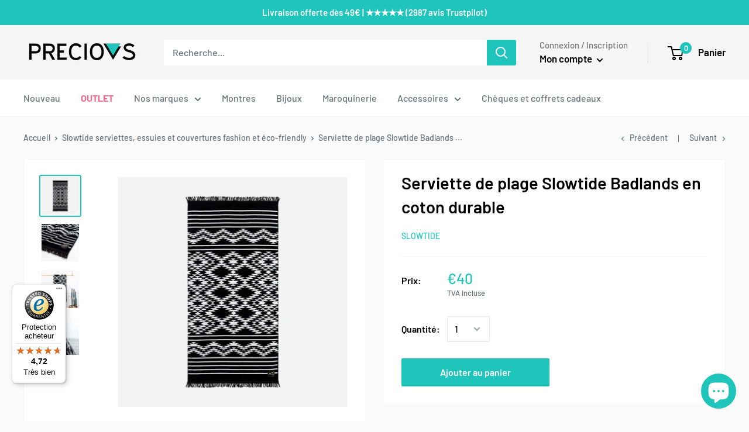

--- FILE ---
content_type: text/javascript
request_url: https://www.preciovs.be/cdn/shop/t/29/assets/libs.min.js?v=142892531409231353751592288077
body_size: 24660
content:
! function(t) {
    if ("object" == typeof exports && "undefined" != typeof module) module.exports = t();
    else if ("function" == typeof define && define.amd) define([], t);
    else {
        var e;
        e = "undefined" != typeof window ? window : "undefined" != typeof global ? global : "undefined" != typeof self ? self : this, e.domDelegate = t()
    }
}(function() {
    return function t(e, i, n) {
        function o(r, a) {
            if (!i[r]) {
                if (!e[r]) {
                    var l = "function" == typeof require && require;
                    if (!a && l) return l(r, !0);
                    if (s) return s(r, !0);
                    var h = new Error("Cannot find module '" + r + "'");
                    throw h.code = "MODULE_NOT_FOUND", h
                }
                var c = i[r] = {
                    exports: {}
                };
                e[r][0].call(c.exports, function(t) {
                    var i = e[r][1][t];
                    return o(i ? i : t)
                }, c, c.exports, t, e, i, n)
            }
            return i[r].exports
        }
        for (var s = "function" == typeof require && require, r = 0; r < n.length; r++) o(n[r]);
        return o
    }({
        1: [function(t, e, i) {
            "use strict";

            function n(t) {
                this.listenerMap = [{}, {}], t && this.root(t), this.handle = n.prototype.handle.bind(this)
            }

            function o(t, e) {
                return t.toLowerCase() === e.tagName.toLowerCase()
            }

            function s(t, e) {
                return this.rootElement === window ? e === document : this.rootElement === e
            }

            function r(t, e) {
                return t === e.id
            }
            e.exports = n, n.prototype.root = function(t) {
                var e, i = this.listenerMap;
                if (this.rootElement) {
                    for (e in i[1]) i[1].hasOwnProperty(e) && this.rootElement.removeEventListener(e, this.handle, !0);
                    for (e in i[0]) i[0].hasOwnProperty(e) && this.rootElement.removeEventListener(e, this.handle, !1)
                }
                if (!t || !t.addEventListener) return this.rootElement && delete this.rootElement, this;
                this.rootElement = t;
                for (e in i[1]) i[1].hasOwnProperty(e) && this.rootElement.addEventListener(e, this.handle, !0);
                for (e in i[0]) i[0].hasOwnProperty(e) && this.rootElement.addEventListener(e, this.handle, !1);
                return this
            }, n.prototype.captureForType = function(t) {
                return ["blur", "error", "focus", "load", "resize", "scroll"].indexOf(t) !== -1
            }, n.prototype.on = function(t, e, i, n) {
                var l, h, c, d;
                if (!t) throw new TypeError("Invalid event type: " + t);
                if ("function" == typeof e && (n = i, i = e, e = null), void 0 === n && (n = this.captureForType(t)), "function" != typeof i) throw new TypeError("Handler must be a type of Function");
                return l = this.rootElement, h = this.listenerMap[n ? 1 : 0], h[t] || (l && l.addEventListener(t, this.handle, n), h[t] = []), e ? /^[a-z]+$/i.test(e) ? (d = e, c = o) : /^#[a-z0-9\-_]+$/i.test(e) ? (d = e.slice(1), c = r) : (d = e, c = a) : (d = null, c = s.bind(this)), h[t].push({
                    selector: e,
                    handler: i,
                    matcher: c,
                    matcherParam: d
                }), this
            }, n.prototype.off = function(t, e, i, n) {
                var o, s, r, a, l;
                if ("function" == typeof e && (n = i, i = e, e = null), void 0 === n) return this.off(t, e, i, !0), this.off(t, e, i, !1), this;
                if (r = this.listenerMap[n ? 1 : 0], !t) {
                    for (l in r) r.hasOwnProperty(l) && this.off(l, e, i);
                    return this
                }
                if (a = r[t], !a || !a.length) return this;
                for (o = a.length - 1; o >= 0; o--) s = a[o], e && e !== s.selector || i && i !== s.handler || a.splice(o, 1);
                return a.length || (delete r[t], this.rootElement && this.rootElement.removeEventListener(t, this.handle, n)), this
            }, n.prototype.handle = function(t) {
                var e, i, n, o, s, r, a, l = t.type,
                    h = [],
                    c = "ftLabsDelegateIgnore";

                if (t && t.target) {
                  if (t.target.getAttribute('class') === 's4com-article-title ') {
                    return;
                  }

                }

                if (t[c] !== !0) {
                    switch (a = t.target, 3 === a.nodeType && (a = a.parentNode), n = this.rootElement, o = t.eventPhase || (t.target !== t.currentTarget ? 3 : 2)) {
                        case 1:
                            h = this.listenerMap[1][l];
                            break;
                        case 2:
                            this.listenerMap[0] && this.listenerMap[0][l] && (h = h.concat(this.listenerMap[0][l])), this.listenerMap[1] && this.listenerMap[1][l] && (h = h.concat(this.listenerMap[1][l]));
                            break;
                        case 3:
                            h = this.listenerMap[0][l]
                    }
                    for (i = h.length; a && i;) {
                        for (e = 0; e < i && (s = h[e]); e++)
                            if (s.matcher.call(a, s.matcherParam, a) && (r = this.fire(t, a, s)), r === !1) return t[c] = !0, void t.preventDefault();
                        if (a === n) break;
                        i = h.length, a = a.parentElement
                    }
                }
            }, n.prototype.fire = function(t, e, i) {
                return i.handler.call(e, t, e)
            };
            var a = function(t) {
                if (t) {
                    var e = t.prototype;
                    return e.matches || e.matchesSelector || e.webkitMatchesSelector || e.mozMatchesSelector || e.msMatchesSelector || e.oMatchesSelector
                }
            }(Element);
            n.prototype.destroy = function() {
                this.off(), this.root()
            }
        }, {}],
        2: [function(t, e, i) {
            "use strict";
            var n = t("./delegate");
            e.exports = function(t) {
                return new n(t)
            }, e.exports.Delegate = n
        }, {
            "./delegate": 1
        }]
    }, {}, [2])(2)
}),
function(t) {
    if ("object" == typeof exports && "undefined" != typeof module) module.exports = t();
    else if ("function" == typeof define && define.amd) define([], t);
    else {
        var e;
        e = "undefined" != typeof window ? window : "undefined" != typeof global ? global : "undefined" != typeof self ? self : this, e.Drift = t()
    }
}(function() {
    return function() {
        function t(e, i, n) {
            function o(r, a) {
                if (!i[r]) {
                    if (!e[r]) {
                        var l = "function" == typeof require && require;
                        if (!a && l) return l(r, !0);
                        if (s) return s(r, !0);
                        var h = new Error("Cannot find module '" + r + "'");
                        throw h.code = "MODULE_NOT_FOUND", h
                    }
                    var c = i[r] = {
                        exports: {}
                    };
                    e[r][0].call(c.exports, function(t) {
                        var i = e[r][1][t];
                        return o(i || t)
                    }, c, c.exports, t, e, i, n)
                }
                return i[r].exports
            }
            for (var s = "function" == typeof require && require, r = 0; r < n.length; r++) o(n[r]);
            return o
        }
        return t
    }()({
        1: [function(t, e, i) {
            "use strict";

            function n(t) {
                return t && t.__esModule ? t : {
                    "default": t
                }
            }

            function o(t, e) {
                if (!(t instanceof e)) throw new TypeError("Cannot call a class as a function")
            }
            Object.defineProperty(i, "__esModule", {
                value: !0
            });
            var s = function() {
                    function t(t, e) {
                        for (var i = 0; i < e.length; i++) {
                            var n = e[i];
                            n.enumerable = n.enumerable || !1, n.configurable = !0, "value" in n && (n.writable = !0), Object.defineProperty(t, n.key, n)
                        }
                    }
                    return function(e, i, n) {
                        return i && t(e.prototype, i), n && t(e, n), e
                    }
                }(),
                r = t("./util/throwIfMissing"),
                a = n(r),
                l = t("./util/dom"),
                h = function() {
                    function t(e) {
                        o(this, t), this.isShowing = !1;
                        var i = e.namespace,
                            n = void 0 === i ? null : i,
                            s = e.zoomFactor,
                            r = void 0 === s ? (0, a["default"])() : s,
                            l = e.containerEl,
                            h = void 0 === l ? (0, a["default"])() : l;
                        this.settings = {
                            namespace: n,
                            zoomFactor: r,
                            containerEl: h
                        }, this.openClasses = this._buildClasses("open"), this._buildElement()
                    }
                    return s(t, [{
                        key: "_buildClasses",
                        value: function(t) {
                            var e = ["drift-" + t],
                                i = this.settings.namespace;
                            return i && e.push(i + "-" + t), e
                        }
                    }, {
                        key: "_buildElement",
                        value: function() {
                            this.el = document.createElement("div"), (0, l.addClasses)(this.el, this._buildClasses("bounding-box"))
                        }
                    }, {
                        key: "show",
                        value: function(t, e) {
                            this.isShowing = !0, this.settings.containerEl.appendChild(this.el);
                            var i = this.el.style;
                            i.width = Math.round(t / this.settings.zoomFactor) + "px", i.height = Math.round(e / this.settings.zoomFactor) + "px", (0, l.addClasses)(this.el, this.openClasses)
                        }
                    }, {
                        key: "hide",
                        value: function() {
                            this.isShowing && this.settings.containerEl.removeChild(this.el), this.isShowing = !1, (0, l.removeClasses)(this.el, this.openClasses)
                        }
                    }, {
                        key: "setPosition",
                        value: function(t, e, i) {
                            var n = window.pageXOffset,
                                o = window.pageYOffset,
                                s = i.left + t * i.width - this.el.clientWidth / 2 + n,
                                r = i.top + e * i.height - this.el.clientHeight / 2 + o;
                            this.el.getBoundingClientRect();
                            s < i.left + n ? s = i.left + n : s + this.el.clientWidth > i.left + i.width + n && (s = i.left + i.width - this.el.clientWidth + n), r < i.top + o ? r = i.top + o : r + this.el.clientHeight > i.top + i.height + o && (r = i.top + i.height - this.el.clientHeight + o), this.el.style.left = s + "px", this.el.style.top = r + "px"
                        }
                    }]), t
                }();
            i["default"] = h
        }, {
            "./util/dom": 6,
            "./util/throwIfMissing": 7
        }],
        2: [function(t, e, i) {
            "use strict";

            function n(t) {
                return t && t.__esModule ? t : {
                    "default": t
                }
            }

            function o(t, e) {
                if (!(t instanceof e)) throw new TypeError("Cannot call a class as a function")
            }
            var s = function() {
                    function t(t, e) {
                        for (var i = 0; i < e.length; i++) {
                            var n = e[i];
                            n.enumerable = n.enumerable || !1, n.configurable = !0, "value" in n && (n.writable = !0), Object.defineProperty(t, n.key, n)
                        }
                    }
                    return function(e, i, n) {
                        return i && t(e.prototype, i), n && t(e, n), e
                    }
                }(),
                r = t("./util/dom"),
                a = t("./injectBaseStylesheet"),
                l = n(a),
                h = t("./Trigger"),
                c = n(h),
                d = t("./ZoomPane"),
                u = n(d);
            e.exports = function() {
                function t(e) {
                    var i = this,
                        n = arguments.length > 1 && void 0 !== arguments[1] ? arguments[1] : {};
                    if (o(this, t), this.VERSION = "1.2.2", this.destroy = function() {
                            i.trigger._unbindEvents()
                        }, this.triggerEl = e, !(0, r.isDOMElement)(this.triggerEl)) throw new TypeError("`new Drift` requires a DOM element as its first argument.");
                    var s = n.namespace,
                        a = void 0 === s ? null : s,
                        h = n.showWhitespaceAtEdges,
                        c = void 0 !== h && h,
                        d = n.containInline,
                        u = void 0 !== d && d,
                        f = n.inlineOffsetX,
                        p = void 0 === f ? 0 : f,
                        g = n.inlineOffsetY,
                        m = void 0 === g ? 0 : g,
                        v = n.inlineContainer,
                        y = void 0 === v ? document.body : v,
                        b = n.sourceAttribute,
                        E = void 0 === b ? "data-zoom" : b,
                        w = n.zoomFactor,
                        x = void 0 === w ? 3 : w,
                        C = n.paneContainer,
                        S = void 0 === C ? document.body : C,
                        _ = n.inlinePane,
                        k = void 0 === _ ? 375 : _,
                        D = n.handleTouch,
                        z = void 0 === D || D,
                        L = n.onShow,
                        I = void 0 === L ? null : L,
                        P = n.onHide,
                        A = void 0 === P ? null : P,
                        M = n.injectBaseStyles,
                        T = void 0 === M || M,
                        B = n.hoverDelay,
                        F = void 0 === B ? 0 : B,
                        O = n.touchDelay,
                        j = void 0 === O ? 0 : O,
                        N = n.hoverBoundingBox,
                        q = void 0 !== N && N,
                        W = n.touchBoundingBox,
                        U = void 0 !== W && W,
                        H = n.boundingBoxContainer,
                        X = void 0 === H ? document.body : H;
                    if (k !== !0 && !(0, r.isDOMElement)(S)) throw new TypeError("`paneContainer` must be a DOM element when `inlinePane !== true`");
                    if (!(0, r.isDOMElement)(y)) throw new TypeError("`inlineContainer` must be a DOM element");
                    this.settings = {
                        namespace: a,
                        showWhitespaceAtEdges: c,
                        containInline: u,
                        inlineOffsetX: p,
                        inlineOffsetY: m,
                        inlineContainer: y,
                        sourceAttribute: E,
                        zoomFactor: x,
                        paneContainer: S,
                        inlinePane: k,
                        handleTouch: z,
                        onShow: I,
                        onHide: A,
                        injectBaseStyles: T,
                        hoverDelay: F,
                        touchDelay: j,
                        hoverBoundingBox: q,
                        touchBoundingBox: U,
                        boundingBoxContainer: X
                    }, this.settings.injectBaseStyles && (0, l["default"])(), this._buildZoomPane(), this._buildTrigger()
                }
                return s(t, [{
                    key: "_buildZoomPane",
                    value: function() {
                        this.zoomPane = new u["default"]({
                            container: this.settings.paneContainer,
                            zoomFactor: this.settings.zoomFactor,
                            showWhitespaceAtEdges: this.settings.showWhitespaceAtEdges,
                            containInline: this.settings.containInline,
                            inline: this.settings.inlinePane,
                            namespace: this.settings.namespace,
                            inlineOffsetX: this.settings.inlineOffsetX,
                            inlineOffsetY: this.settings.inlineOffsetY,
                            inlineContainer: this.settings.inlineContainer
                        })
                    }
                }, {
                    key: "_buildTrigger",
                    value: function() {
                        this.trigger = new c["default"]({
                            el: this.triggerEl,
                            zoomPane: this.zoomPane,
                            handleTouch: this.settings.handleTouch,
                            onShow: this.settings.onShow,
                            onHide: this.settings.onHide,
                            sourceAttribute: this.settings.sourceAttribute,
                            hoverDelay: this.settings.hoverDelay,
                            touchDelay: this.settings.touchDelay,
                            hoverBoundingBox: this.settings.hoverBoundingBox,
                            touchBoundingBox: this.settings.touchBoundingBox,
                            namespace: this.settings.namespace,
                            zoomFactor: this.settings.zoomFactor,
                            boundingBoxContainer: this.settings.boundingBoxContainer
                        })
                    }
                }, {
                    key: "setZoomImageURL",
                    value: function(t) {
                        this.zoomPane._setImageURL(t)
                    }
                }, {
                    key: "disable",
                    value: function() {
                        this.trigger.enabled = !1
                    }
                }, {
                    key: "enable",
                    value: function() {
                        this.trigger.enabled = !0
                    }
                }, {
                    key: "isShowing",
                    get: function() {
                        return this.zoomPane.isShowing
                    }
                }, {
                    key: "zoomFactor",
                    get: function() {
                        return this.settings.zoomFactor
                    },
                    set: function(t) {
                        this.settings.zoomFactor = t, this.zoomPane.settings.zoomFactor = t, this.trigger.settings.zoomFactor = t, this.boundingBox.settings.zoomFactor = t
                    }
                }]), t
            }()
        }, {
            "./Trigger": 3,
            "./ZoomPane": 4,
            "./injectBaseStylesheet": 5,
            "./util/dom": 6
        }],
        3: [function(t, e, i) {
            "use strict";

            function n(t) {
                return t && t.__esModule ? t : {
                    "default": t
                }
            }

            function o(t, e) {
                if (!(t instanceof e)) throw new TypeError("Cannot call a class as a function")
            }
            Object.defineProperty(i, "__esModule", {
                value: !0
            });
            var s = function() {
                    function t(t, e) {
                        for (var i = 0; i < e.length; i++) {
                            var n = e[i];
                            n.enumerable = n.enumerable || !1, n.configurable = !0, "value" in n && (n.writable = !0), Object.defineProperty(t, n.key, n)
                        }
                    }
                    return function(e, i, n) {
                        return i && t(e.prototype, i), n && t(e, n), e
                    }
                }(),
                r = t("./util/throwIfMissing"),
                a = n(r),
                l = t("./BoundingBox"),
                h = n(l),
                c = function() {
                    function t() {
                        var e = arguments.length > 0 && void 0 !== arguments[0] ? arguments[0] : {};
                        o(this, t), d.call(this);
                        var i = e.el,
                            n = void 0 === i ? (0, a["default"])() : i,
                            s = e.zoomPane,
                            r = void 0 === s ? (0, a["default"])() : s,
                            l = e.sourceAttribute,
                            c = void 0 === l ? (0, a["default"])() : l,
                            u = e.handleTouch,
                            f = void 0 === u ? (0, a["default"])() : u,
                            p = e.onShow,
                            g = void 0 === p ? null : p,
                            m = e.onHide,
                            v = void 0 === m ? null : m,
                            y = e.hoverDelay,
                            b = void 0 === y ? 0 : y,
                            E = e.touchDelay,
                            w = void 0 === E ? 0 : E,
                            x = e.hoverBoundingBox,
                            C = void 0 === x ? (0, a["default"])() : x,
                            S = e.touchBoundingBox,
                            _ = void 0 === S ? (0, a["default"])() : S,
                            k = e.namespace,
                            D = void 0 === k ? null : k,
                            z = e.zoomFactor,
                            L = void 0 === z ? (0, a["default"])() : z,
                            I = e.boundingBoxContainer,
                            P = void 0 === I ? (0, a["default"])() : I;
                        this.settings = {
                            el: n,
                            zoomPane: r,
                            sourceAttribute: c,
                            handleTouch: f,
                            onShow: g,
                            onHide: v,
                            hoverDelay: b,
                            touchDelay: w,
                            hoverBoundingBox: C,
                            touchBoundingBox: _,
                            namespace: D,
                            zoomFactor: L,
                            boundingBoxContainer: P
                        }, (this.settings.hoverBoundingBox || this.settings.touchBoundingBox) && (this.boundingBox = new h["default"]({
                            namespace: this.settings.namespace,
                            zoomFactor: this.settings.zoomFactor,
                            containerEl: this.settings.boundingBoxContainer
                        })), this.enabled = !0, this._bindEvents()
                    }
                    return s(t, [{
                        key: "_bindEvents",
                        value: function() {
                            this.settings.el.addEventListener("mouseenter", this._handleEntry, !1), this.settings.el.addEventListener("mouseleave", this._hide, !1), this.settings.el.addEventListener("mousemove", this._handleMovement, !1), this.settings.handleTouch && (this.settings.el.addEventListener("touchstart", this._handleEntry, !1), this.settings.el.addEventListener("touchend", this._hide, !1), this.settings.el.addEventListener("touchmove", this._handleMovement, !1))
                        }
                    }, {
                        key: "_unbindEvents",
                        value: function() {
                            this.settings.el.removeEventListener("mouseenter", this._handleEntry, !1), this.settings.el.removeEventListener("mouseleave", this._hide, !1), this.settings.el.removeEventListener("mousemove", this._handleMovement, !1), this.settings.handleTouch && (this.settings.el.removeEventListener("touchstart", this._handleEntry, !1), this.settings.el.removeEventListener("touchend", this._hide, !1), this.settings.el.removeEventListener("touchmove", this._handleMovement, !1))
                        }
                    }, {
                        key: "isShowing",
                        get: function() {
                            return this.settings.zoomPane.isShowing
                        }
                    }]), t
                }(),
                d = function() {
                    var t = this;
                    this._handleEntry = function(e) {
                        e.preventDefault(), t._lastMovement = e, "mouseenter" == e.type && t.settings.hoverDelay ? t.entryTimeout = setTimeout(t._show, t.settings.hoverDelay) : t.settings.touchDelay ? t.entryTimeout = setTimeout(t._show, t.settings.touchDelay) : t._show()
                    }, this._show = function() {
                        if (t.enabled) {
                            var e = t.settings.onShow;
                            if (e && "function" == typeof e && e(), t.settings.zoomPane.show(t.settings.el.getAttribute(t.settings.sourceAttribute), t.settings.el.clientWidth, t.settings.el.clientHeight), t._lastMovement) {
                                var i = t._lastMovement.touches;
                                (i && t.settings.touchBoundingBox || !i && t.settings.hoverBoundingBox) && t.boundingBox.show(t.settings.zoomPane.el.clientWidth, t.settings.zoomPane.el.clientHeight)
                            }
                            t._handleMovement()
                        }
                    }, this._hide = function(e) {
                        e.preventDefault(), t._lastMovement = null, t.entryTimeout && clearTimeout(t.entryTimeout), t.boundingBox && t.boundingBox.hide();
                        var i = t.settings.onHide;
                        i && "function" == typeof i && i(), t.settings.zoomPane.hide()
                    }, this._handleMovement = function(e) {
                        if (e) e.preventDefault(), t._lastMovement = e;
                        else {
                            if (!t._lastMovement) return;
                            e = t._lastMovement
                        }
                        var i = void 0,
                            n = void 0;
                        if (e.touches) {
                            var o = e.touches[0];
                            i = o.clientX, n = o.clientY
                        } else i = e.clientX, n = e.clientY;
                        var s = t.settings.el,
                            r = s.getBoundingClientRect(),
                            a = i - r.left,
                            l = n - r.top,
                            h = a / t.settings.el.clientWidth,
                            c = l / t.settings.el.clientHeight;
                        t.boundingBox && t.boundingBox.setPosition(h, c, r), t.settings.zoomPane.setPosition(h, c, r)
                    }
                };
            i["default"] = c
        }, {
            "./BoundingBox": 1,
            "./util/throwIfMissing": 7
        }],
        4: [function(t, e, i) {
            "use strict";

            function n(t) {
                return t && t.__esModule ? t : {
                    "default": t
                }
            }

            function o(t, e) {
                if (!(t instanceof e)) throw new TypeError("Cannot call a class as a function")
            }
            Object.defineProperty(i, "__esModule", {
                value: !0
            });
            var s = function() {
                    function t(t, e) {
                        for (var i = 0; i < e.length; i++) {
                            var n = e[i];
                            n.enumerable = n.enumerable || !1, n.configurable = !0, "value" in n && (n.writable = !0), Object.defineProperty(t, n.key, n)
                        }
                    }
                    return function(e, i, n) {
                        return i && t(e.prototype, i), n && t(e, n), e
                    }
                }(),
                r = t("./util/throwIfMissing"),
                a = n(r),
                l = t("./util/dom"),
                h = document.createElement("div").style,
                c = "undefined" != typeof document && ("animation" in h || "webkitAnimation" in h),
                d = function() {
                    function t() {
                        var e = this,
                            i = arguments.length > 0 && void 0 !== arguments[0] ? arguments[0] : {};
                        o(this, t), this._completeShow = function() {
                            e.el.removeEventListener("animationend", e._completeShow, !1), e.el.removeEventListener("webkitAnimationEnd", e._completeShow, !1), (0, l.removeClasses)(e.el, e.openingClasses)
                        }, this._completeHide = function() {
                            e.el.removeEventListener("animationend", e._completeHide, !1), e.el.removeEventListener("webkitAnimationEnd", e._completeHide, !1), (0, l.removeClasses)(e.el, e.openClasses), (0, l.removeClasses)(e.el, e.closingClasses), (0, l.removeClasses)(e.el, e.inlineClasses), e.el.setAttribute("style", ""), e.el.parentElement === e.settings.container ? e.settings.container.removeChild(e.el) : e.el.parentElement === e.settings.inlineContainer && e.settings.inlineContainer.removeChild(e.el)
                        }, this._handleLoad = function() {
                            e.imgEl.removeEventListener("load", e._handleLoad, !1), (0, l.removeClasses)(e.el, e.loadingClasses)
                        }, this.isShowing = !1;
                        var n = i.container,
                            s = void 0 === n ? null : n,
                            r = i.zoomFactor,
                            h = void 0 === r ? (0, a["default"])() : r,
                            c = i.inline,
                            d = void 0 === c ? (0, a["default"])() : c,
                            u = i.namespace,
                            f = void 0 === u ? null : u,
                            p = i.showWhitespaceAtEdges,
                            g = void 0 === p ? (0, a["default"])() : p,
                            m = i.containInline,
                            v = void 0 === m ? (0, a["default"])() : m,
                            y = i.inlineOffsetX,
                            b = void 0 === y ? 0 : y,
                            E = i.inlineOffsetY,
                            w = void 0 === E ? 0 : E,
                            x = i.inlineContainer,
                            C = void 0 === x ? document.body : x;
                        this.settings = {
                            container: s,
                            zoomFactor: h,
                            inline: d,
                            namespace: f,
                            showWhitespaceAtEdges: g,
                            containInline: v,
                            inlineOffsetX: b,
                            inlineOffsetY: w,
                            inlineContainer: C
                        }, this.openClasses = this._buildClasses("open"), this.openingClasses = this._buildClasses("opening"), this.closingClasses = this._buildClasses("closing"), this.inlineClasses = this._buildClasses("inline"), this.loadingClasses = this._buildClasses("loading"), this._buildElement()
                    }
                    return s(t, [{
                        key: "_buildClasses",
                        value: function(t) {
                            var e = ["drift-" + t],
                                i = this.settings.namespace;
                            return i && e.push(i + "-" + t), e
                        }
                    }, {
                        key: "_buildElement",
                        value: function() {
                            this.el = document.createElement("div"), (0, l.addClasses)(this.el, this._buildClasses("zoom-pane"));
                            var t = document.createElement("div");
                            (0, l.addClasses)(t, this._buildClasses("zoom-pane-loader")), this.el.appendChild(t), this.imgEl = document.createElement("img"), this.el.appendChild(this.imgEl)
                        }
                    }, {
                        key: "_setImageURL",
                        value: function(t) {
                            this.imgEl.setAttribute("src", t)
                        }
                    }, {
                        key: "_setImageSize",
                        value: function(t, e) {
                            this.imgEl.style.width = t * this.settings.zoomFactor + "px", this.imgEl.style.height = e * this.settings.zoomFactor + "px"
                        }
                    }, {
                        key: "setPosition",
                        value: function(t, e, i) {
                            var n = -(this.imgEl.clientWidth * t - this.el.clientWidth / 2),
                                o = -(this.imgEl.clientHeight * e - this.el.clientHeight / 2),
                                s = -(this.imgEl.clientWidth - this.el.clientWidth),
                                r = -(this.imgEl.clientHeight - this.el.clientHeight);
                            if (this.el.parentElement === this.settings.inlineContainer) {
                                var a = window.pageXOffset,
                                    l = window.pageYOffset,
                                    h = i.left + t * i.width - this.el.clientWidth / 2 + this.settings.inlineOffsetX + a,
                                    c = i.top + e * i.height - this.el.clientHeight / 2 + this.settings.inlineOffsetY + l;
                                if (this.settings.containInline) {
                                    this.el.getBoundingClientRect();
                                    h < i.left + a ? h = i.left + a : h + this.el.clientWidth > i.left + i.width + a && (h = i.left + i.width - this.el.clientWidth + a), c < i.top + l ? c = i.top + l : c + this.el.clientHeight > i.top + i.height + l && (c = i.top + i.height - this.el.clientHeight + l)
                                }
                                this.el.style.left = h + "px", this.el.style.top = c + "px"
                            }
                            this.settings.showWhitespaceAtEdges || (n > 0 ? n = 0 : n < s && (n = s), o > 0 ? o = 0 : o < r && (o = r)), this.imgEl.style.transform = "translate(" + n + "px, " + o + "px)", this.imgEl.style.webkitTransform = "translate(" + n + "px, " + o + "px)"
                        }
                    }, {
                        key: "_removeListenersAndResetClasses",
                        value: function() {
                            this.el.removeEventListener("animationend", this._completeShow, !1), this.el.removeEventListener("animationend", this._completeHide, !1), this.el.removeEventListener("webkitAnimationEnd", this._completeShow, !1), this.el.removeEventListener("webkitAnimationEnd", this._completeHide, !1), (0, l.removeClasses)(this.el, this.openClasses), (0, l.removeClasses)(this.el, this.closingClasses)
                        }
                    }, {
                        key: "show",
                        value: function(t, e, i) {
                            this._removeListenersAndResetClasses(), this.isShowing = !0, (0, l.addClasses)(this.el, this.openClasses), (0, l.addClasses)(this.el, this.loadingClasses), this.imgEl.addEventListener("load", this._handleLoad, !1), this._setImageURL(t), this._setImageSize(e, i), this._isInline ? this._showInline() : this._showInContainer(), c && (this.el.addEventListener("animationend", this._completeShow, !1), this.el.addEventListener("webkitAnimationEnd", this._completeShow, !1), (0, l.addClasses)(this.el, this.openingClasses))
                        }
                    }, {
                        key: "_showInline",
                        value: function() {
                            this.settings.inlineContainer.appendChild(this.el), (0, l.addClasses)(this.el, this.inlineClasses)
                        }
                    }, {
                        key: "_showInContainer",
                        value: function() {
                            this.settings.container.appendChild(this.el)
                        }
                    }, {
                        key: "hide",
                        value: function() {
                            this._removeListenersAndResetClasses(), this.isShowing = !1, c ? (this.el.addEventListener("animationend", this._completeHide, !1), this.el.addEventListener("webkitAnimationEnd", this._completeHide, !1), (0, l.addClasses)(this.el, this.closingClasses)) : ((0, l.removeClasses)(this.el, this.openClasses), (0, l.removeClasses)(this.el, this.inlineClasses))
                        }
                    }, {
                        key: "_isInline",
                        get: function() {
                            var t = this.settings.inline;
                            return t === !0 || "number" == typeof t && window.innerWidth <= t
                        }
                    }]), t
                }();
            i["default"] = d
        }, {
            "./util/dom": 6,
            "./util/throwIfMissing": 7
        }],
        5: [function(t, e, i) {
            "use strict";

            function n() {
                if (!document.querySelector(".drift-base-styles")) {
                    var t = document.createElement("style");
                    t.type = "text/css", t.classList.add("drift-base-styles"), t.appendChild(document.createTextNode(o));
                    var e = document.head;
                    e.insertBefore(t, e.firstChild)
                }
            }
            Object.defineProperty(i, "__esModule", {
                value: !0
            }), i["default"] = n;
            var o = "\n@keyframes noop {\n  0% { zoom: 1; }\n}\n\n@-webkit-keyframes noop {\n  0% { zoom: 1; }\n}\n\n.drift-zoom-pane.drift-open {\n  display: block;\n}\n\n.drift-zoom-pane.drift-opening, .drift-zoom-pane.drift-closing {\n  animation: noop 1ms;\n  -webkit-animation: noop 1ms;\n}\n\n.drift-zoom-pane {\n  position: absolute;\n  overflow: hidden;\n  width: 100%;\n  height: 100%;\n  top: 0;\n  left: 0;\n  pointer-events: none;\n}\n\n.drift-zoom-pane-loader {\n  display: none;\n}\n\n.drift-zoom-pane img {\n  position: absolute;\n  display: block;\n  max-width: none;\n  max-height: none;\n}\n\n.drift-bounding-box {\n  position: absolute;\n  pointer-events: none;\n}\n"
        }, {}],
        6: [function(t, e, i) {
            "use strict";

            function n(t) {
                return l ? t instanceof HTMLElement : t && "object" === ("undefined" == typeof t ? "undefined" : a(t)) && null !== t && 1 === t.nodeType && "string" == typeof t.nodeName
            }

            function o(t, e) {
                e.forEach(function(e) {
                    t.classList.add(e)
                })
            }

            function s(t, e) {
                e.forEach(function(e) {
                    t.classList.remove(e)
                })
            }
            var r = "function" == typeof Symbol && "symbol" == typeof Symbol.iterator ? function(t) {
                return typeof t
            } : function(t) {
                return t && "function" == typeof Symbol && t.constructor === Symbol && t !== Symbol.prototype ? "symbol" : typeof t
            };
            Object.defineProperty(i, "__esModule", {
                value: !0
            });
            var a = "function" == typeof Symbol && "symbol" === r(Symbol.iterator) ? function(t) {
                return "undefined" == typeof t ? "undefined" : r(t)
            } : function(t) {
                return t && "function" == typeof Symbol && t.constructor === Symbol && t !== Symbol.prototype ? "symbol" : "undefined" == typeof t ? "undefined" : r(t)
            };
            i.isDOMElement = n, i.addClasses = o, i.removeClasses = s;
            var l = "object" === ("undefined" == typeof HTMLElement ? "undefined" : a(HTMLElement))
        }, {}],
        7: [function(t, e, i) {
            "use strict";

            function n() {
                throw new Error("Missing parameter")
            }
            Object.defineProperty(i, "__esModule", {
                value: !0
            }), i["default"] = n
        }, {}]
    }, {}, [2])(2)
}), ! function(t) {
    "use strict";

    function e() {
        var e = this;
        e.reads = [], e.writes = [], e.raf = l.bind(t), a("initialized", e)
    }

    function i(t) {
        t.scheduled || (t.scheduled = !0, t.raf(n.bind(null, t)), a("flush scheduled"))
    }

    function n(t) {
        a("flush");
        var e, n = t.writes,
            s = t.reads;
        try {
            a("flushing reads", s.length), o(s), a("flushing writes", n.length), o(n)
        } catch (r) {
            e = r
        }
        if (t.scheduled = !1, (s.length || n.length) && i(t), e) {
            if (a("task errored", e.message), !t["catch"]) throw e;
            t["catch"](e)
        }
    }

    function o(t) {
        a("run tasks");
        for (var e; e = t.shift();) e()
    }

    function s(t, e) {
        var i = t.indexOf(e);
        return !!~i && !!t.splice(i, 1)
    }

    function r(t, e) {
        for (var i in e) e.hasOwnProperty(i) && (t[i] = e[i])
    }
    var a = function() {},
        l = t.requestAnimationFrame || t.webkitRequestAnimationFrame || t.mozRequestAnimationFrame || t.msRequestAnimationFrame || function(t) {
            return setTimeout(t, 16)
        };
    e.prototype = {
        constructor: e,
        measure: function(t, e) {
            a("measure");
            var n = e ? t.bind(e) : t;
            return this.reads.push(n), i(this), n
        },
        mutate: function(t, e) {
            a("mutate");
            var n = e ? t.bind(e) : t;
            return this.writes.push(n), i(this), n
        },
        clear: function(t) {
            return a("clear", t), s(this.reads, t) || s(this.writes, t)
        },
        extend: function(t) {
            if (a("extend", t), "object" != typeof t) throw new Error("expected object");
            var e = Object.create(this);
            return r(e, t), e.fastdom = this, e.initialize && e.initialize(), e
        },
        "catch": null
    };
    var h = t.fastdom = t.fastdom || new e;
    "function" == typeof define ? define(function() {
        return h
    }) : "object" == typeof module && (module.exports = h)
}("undefined" != typeof window ? window : this),
function(t, e) {
    "function" == typeof define && define.amd ? define("jquery-bridget/jquery-bridget", ["jquery"], function(i) {
        return e(t, i)
    }) : "object" == typeof module && module.exports ? module.exports = e(t, require("jquery")) : t.jQueryBridget = e(t, t.jQuery)
}(window, function(t, e) {
    "use strict";

    function i(i, s, a) {
        function l(t, e, n) {
            var o, s = "$()." + i + '("' + e + '")';
            return t.each(function(t, l) {
                var h = a.data(l, i);
                if (!h) return void r(i + " not initialized. Cannot call methods, i.e. " + s);
                var c = h[e];
                if (!c || "_" == e.charAt(0)) return void r(s + " is not a valid method");
                var d = c.apply(h, n);
                o = void 0 === o ? d : o
            }), void 0 !== o ? o : t
        }

        function h(t, e) {
            t.each(function(t, n) {
                var o = a.data(n, i);
                o ? (o.option(e), o._init()) : (o = new s(n, e), a.data(n, i, o))
            })
        }
        a = a || e || t.jQuery, a && (s.prototype.option || (s.prototype.option = function(t) {
            a.isPlainObject(t) && (this.options = a.extend(!0, this.options, t))
        }), a.fn[i] = function(t) {
            if ("string" == typeof t) {
                var e = o.call(arguments, 1);
                return l(this, t, e)
            }
            return h(this, t), this
        }, n(a))
    }

    function n(t) {
        !t || t && t.bridget || (t.bridget = i)
    }
    var o = Array.prototype.slice,
        s = t.console,
        r = "undefined" == typeof s ? function() {} : function(t) {
            s.error(t)
        };
    return n(e || t.jQuery), i
}),
function(t, e) {
    "function" == typeof define && define.amd ? define("ev-emitter/ev-emitter", e) : "object" == typeof module && module.exports ? module.exports = e() : t.EvEmitter = e()
}("undefined" != typeof window ? window : this, function() {
    function t() {}
    var e = t.prototype;
    return e.on = function(t, e) {
        if (t && e) {
            var i = this._events = this._events || {},
                n = i[t] = i[t] || [];
            return n.indexOf(e) == -1 && n.push(e), this
        }
    }, e.once = function(t, e) {
        if (t && e) {
            this.on(t, e);
            var i = this._onceEvents = this._onceEvents || {},
                n = i[t] = i[t] || {};
            return n[e] = !0, this
        }
    }, e.off = function(t, e) {
        var i = this._events && this._events[t];
        if (i && i.length) {
            var n = i.indexOf(e);
            return n != -1 && i.splice(n, 1), this
        }
    }, e.emitEvent = function(t, e) {
        var i = this._events && this._events[t];
        if (i && i.length) {
            i = i.slice(0), e = e || [];
            for (var n = this._onceEvents && this._onceEvents[t], o = 0; o < i.length; o++) {
                var s = i[o],
                    r = n && n[s];
                r && (this.off(t, s), delete n[s]), s.apply(this, e)
            }
            return this
        }
    }, e.allOff = function() {
        delete this._events, delete this._onceEvents
    }, t
}),
function(t, e) {
    "function" == typeof define && define.amd ? define("get-size/get-size", e) : "object" == typeof module && module.exports ? module.exports = e() : t.getSize = e()
}(window, function() {
    "use strict";

    function t(t) {
        var e = parseFloat(t),
            i = t.indexOf("%") == -1 && !isNaN(e);
        return i && e
    }

    function e() {}

    function i() {
        for (var t = {
                width: 0,
                height: 0,
                innerWidth: 0,
                innerHeight: 0,
                outerWidth: 0,
                outerHeight: 0
            }, e = 0; e < h; e++) {
            var i = l[e];
            t[i] = 0
        }
        return t
    }

    function n(t) {
        var e = getComputedStyle(t);
        return e || a("Style returned " + e + ". Are you running this code in a hidden iframe on Firefox? See https://bit.ly/getsizebug1"), e
    }

    function o() {
        if (!c) {
            c = !0;
            var e = document.createElement("div");
            e.style.width = "200px", e.style.padding = "1px 2px 3px 4px", e.style.borderStyle = "solid", e.style.borderWidth = "1px 2px 3px 4px", e.style.boxSizing = "border-box";
            var i = document.body || document.documentElement;
            i.appendChild(e);
            var o = n(e);
            r = 200 == Math.round(t(o.width)), s.isBoxSizeOuter = r, i.removeChild(e)
        }
    }

    function s(e) {
        if (o(), "string" == typeof e && (e = document.querySelector(e)), e && "object" == typeof e && e.nodeType) {
            var s = n(e);
            if ("none" == s.display) return i();
            var a = {};
            a.width = e.offsetWidth, a.height = e.offsetHeight;
            for (var c = a.isBorderBox = "border-box" == s.boxSizing, d = 0; d < h; d++) {
                var u = l[d],
                    f = s[u],
                    p = parseFloat(f);
                a[u] = isNaN(p) ? 0 : p
            }
            var g = a.paddingLeft + a.paddingRight,
                m = a.paddingTop + a.paddingBottom,
                v = a.marginLeft + a.marginRight,
                y = a.marginTop + a.marginBottom,
                b = a.borderLeftWidth + a.borderRightWidth,
                E = a.borderTopWidth + a.borderBottomWidth,
                w = c && r,
                x = t(s.width);
            x !== !1 && (a.width = x + (w ? 0 : g + b));
            var C = t(s.height);
            return C !== !1 && (a.height = C + (w ? 0 : m + E)), a.innerWidth = a.width - (g + b), a.innerHeight = a.height - (m + E), a.outerWidth = a.width + v, a.outerHeight = a.height + y, a
        }
    }
    var r, a = "undefined" == typeof console ? e : function(t) {
            console.error(t)
        },
        l = ["paddingLeft", "paddingRight", "paddingTop", "paddingBottom", "marginLeft", "marginRight", "marginTop", "marginBottom", "borderLeftWidth", "borderRightWidth", "borderTopWidth", "borderBottomWidth"],
        h = l.length,
        c = !1;
    return s
}),
function(t, e) {
    "use strict";
    "function" == typeof define && define.amd ? define("desandro-matches-selector/matches-selector", e) : "object" == typeof module && module.exports ? module.exports = e() : t.matchesSelector = e()
}(window, function() {
    "use strict";
    var t = function() {
        var t = window.Element.prototype;
        if (t.matches) return "matches";
        if (t.matchesSelector) return "matchesSelector";
        for (var e = ["webkit", "moz", "ms", "o"], i = 0; i < e.length; i++) {
            var n = e[i],
                o = n + "MatchesSelector";
            if (t[o]) return o
        }
    }();
    return function(e, i) {
        return e[t](i)
    }
}),
function(t, e) {
    "function" == typeof define && define.amd ? define("fizzy-ui-utils/utils", ["desandro-matches-selector/matches-selector"], function(i) {
        return e(t, i)
    }) : "object" == typeof module && module.exports ? module.exports = e(t, require("desandro-matches-selector")) : t.fizzyUIUtils = e(t, t.matchesSelector)
}(window, function(t, e) {
    var i = {};
    i.extend = function(t, e) {
        for (var i in e) t[i] = e[i];
        return t
    }, i.modulo = function(t, e) {
        return (t % e + e) % e
    };
    var n = Array.prototype.slice;
    i.makeArray = function(t) {
        if (Array.isArray(t)) return t;
        if (null === t || void 0 === t) return [];
        var e = "object" == typeof t && "number" == typeof t.length;
        return e ? n.call(t) : [t]
    }, i.removeFrom = function(t, e) {
        var i = t.indexOf(e);
        i != -1 && t.splice(i, 1)
    }, i.getParent = function(t, i) {
        for (; t.parentNode && t != document.body;)
            if (t = t.parentNode, e(t, i)) return t
    }, i.getQueryElement = function(t) {
        return "string" == typeof t ? document.querySelector(t) : t
    }, i.handleEvent = function(t) {
        var e = "on" + t.type;
        this[e] && this[e](t)
    }, i.filterFindElements = function(t, n) {
        t = i.makeArray(t);
        var o = [];
        return t.forEach(function(t) {
            if (t instanceof HTMLElement) {
                if (!n) return void o.push(t);
                e(t, n) && o.push(t);
                for (var i = t.querySelectorAll(n), s = 0; s < i.length; s++) o.push(i[s])
            }
        }), o
    }, i.debounceMethod = function(t, e, i) {
        i = i || 100;
        var n = t.prototype[e],
            o = e + "Timeout";
        t.prototype[e] = function() {
            var t = this[o];
            clearTimeout(t);
            var e = arguments,
                s = this;
            this[o] = setTimeout(function() {
                n.apply(s, e), delete s[o]
            }, i)
        }
    }, i.docReady = function(t) {
        var e = document.readyState;
        "complete" == e || "interactive" == e ? setTimeout(t) : document.addEventListener("DOMContentLoaded", t)
    }, i.toDashed = function(t) {
        return t.replace(/(.)([A-Z])/g, function(t, e, i) {
            return e + "-" + i
        }).toLowerCase()
    };
    var o = t.console;
    return i.htmlInit = function(e, n) {
        i.docReady(function() {
            var s = i.toDashed(n),
                r = "data-" + s,
                a = document.querySelectorAll("[" + r + "]"),
                l = document.querySelectorAll(".js-" + s),
                h = i.makeArray(a).concat(i.makeArray(l)),
                c = r + "-options",
                d = t.jQuery;
            h.forEach(function(t) {
                var i, s = t.getAttribute(r) || t.getAttribute(c);
                try {
                    i = s && JSON.parse(s)
                } catch (a) {
                    return void(o && o.error("Error parsing " + r + " on " + t.className + ": " + a))
                }
                var l = new e(t, i);
                d && d.data(t, n, l)
            })
        })
    }, i
}),
function(t, e) {
    "function" == typeof define && define.amd ? define("flickity/js/cell", ["get-size/get-size"], function(i) {
        return e(t, i)
    }) : "object" == typeof module && module.exports ? module.exports = e(t, require("get-size")) : (t.Flickity = t.Flickity || {}, t.Flickity.Cell = e(t, t.getSize))
}(window, function(t, e) {
    function i(t, e) {
        this.element = t, this.parent = e, this.create()
    }
    var n = i.prototype;
    return n.create = function() {
        this.element.style.position = "absolute", this.element.setAttribute("aria-hidden", "true"), this.x = 0, this.shift = 0
    }, n.destroy = function() {
        this.unselect(), this.element.style.position = "";
        var t = this.parent.originSide;
        this.element.style[t] = ""
    }, n.getSize = function() {
        this.size = e(this.element)
    }, n.setPosition = function(t) {
        this.x = t, this.updateTarget(), this.renderPosition(t)
    }, n.updateTarget = n.setDefaultTarget = function() {
        var t = "left" == this.parent.originSide ? "marginLeft" : "marginRight";
        this.target = this.x + this.size[t] + this.size.width * this.parent.cellAlign
    }, n.renderPosition = function(t) {
        var e = this.parent.originSide;
        this.element.style[e] = this.parent.getPositionValue(t)
    }, n.select = function() {
        this.element.classList.add("is-selected"), this.element.removeAttribute("aria-hidden")
    }, n.unselect = function() {
        this.element.classList.remove("is-selected"), this.element.setAttribute("aria-hidden", "true")
    }, n.wrapShift = function(t) {
        this.shift = t, this.renderPosition(this.x + this.parent.slideableWidth * t);
    }, n.remove = function() {
        this.element.parentNode.removeChild(this.element)
    }, i
}),
function(t, e) {
    "function" == typeof define && define.amd ? define("flickity/js/slide", e) : "object" == typeof module && module.exports ? module.exports = e() : (t.Flickity = t.Flickity || {}, t.Flickity.Slide = e())
}(window, function() {
    "use strict";

    function t(t) {
        this.parent = t, this.isOriginLeft = "left" == t.originSide, this.cells = [], this.outerWidth = 0, this.height = 0
    }
    var e = t.prototype;
    return e.addCell = function(t) {
        if (this.cells.push(t), this.outerWidth += t.size.outerWidth, this.height = Math.max(t.size.outerHeight, this.height), 1 == this.cells.length) {
            this.x = t.x;
            var e = this.isOriginLeft ? "marginLeft" : "marginRight";
            this.firstMargin = t.size[e]
        }
    }, e.updateTarget = function() {
        var t = this.isOriginLeft ? "marginRight" : "marginLeft",
            e = this.getLastCell(),
            i = e ? e.size[t] : 0,
            n = this.outerWidth - (this.firstMargin + i);
        this.target = this.x + this.firstMargin + n * this.parent.cellAlign
    }, e.getLastCell = function() {
        return this.cells[this.cells.length - 1]
    }, e.select = function() {
        this.cells.forEach(function(t) {
            t.select()
        })
    }, e.unselect = function() {
        this.cells.forEach(function(t) {
            t.unselect()
        })
    }, e.getCellElements = function() {
        return this.cells.map(function(t) {
            return t.element
        })
    }, t
}),
function(t, e) {
    "function" == typeof define && define.amd ? define("flickity/js/animate", ["fizzy-ui-utils/utils"], function(i) {
        return e(t, i)
    }) : "object" == typeof module && module.exports ? module.exports = e(t, require("fizzy-ui-utils")) : (t.Flickity = t.Flickity || {}, t.Flickity.animatePrototype = e(t, t.fizzyUIUtils))
}(window, function(t, e) {
    var i = {};
    return i.startAnimation = function() {
        this.isAnimating || (this.isAnimating = !0, this.restingFrames = 0, this.animate())
    }, i.animate = function() {
        this.applyDragForce(), this.applySelectedAttraction();
        var t = this.x;
        if (this.integratePhysics(), this.positionSlider(), this.settle(t), this.isAnimating) {
            var e = this;
            requestAnimationFrame(function() {
                e.animate()
            })
        }
    }, i.positionSlider = function() {
        var t = this.x;
        this.options.wrapAround && this.cells.length > 1 && (t = e.modulo(t, this.slideableWidth), t -= this.slideableWidth, this.shiftWrapCells(t)), this.setTranslateX(t, this.isAnimating), this.dispatchScrollEvent()
    }, i.setTranslateX = function(t, e) {
        t += this.cursorPosition, t = this.options.rightToLeft ? -t : t;
        var i = this.getPositionValue(t);
        this.slider.style.transform = e ? "translate3d(" + i + ",0,0)" : "translateX(" + i + ")"
    }, i.dispatchScrollEvent = function() {
        var t = this.slides[0];
        if (t) {
            var e = -this.x - t.target,
                i = e / this.slidesWidth;
            this.dispatchEvent("scroll", null, [i, e])
        }
    }, i.positionSliderAtSelected = function() {
        this.cells.length && (this.x = -this.selectedSlide.target, this.velocity = 0, this.positionSlider())
    }, i.getPositionValue = function(t) {
        return this.options.percentPosition ? .01 * Math.round(t / this.size.innerWidth * 1e4) + "%" : Math.round(t) + "px"
    }, i.settle = function(t) {
        this.isPointerDown || Math.round(100 * this.x) != Math.round(100 * t) || this.restingFrames++, this.restingFrames > 2 && (this.isAnimating = !1, delete this.isFreeScrolling, this.positionSlider(), this.dispatchEvent("settle", null, [this.selectedIndex]))
    }, i.shiftWrapCells = function(t) {
        var e = this.cursorPosition + t;
        this._shiftCells(this.beforeShiftCells, e, -1);
        var i = this.size.innerWidth - (t + this.slideableWidth + this.cursorPosition);
        this._shiftCells(this.afterShiftCells, i, 1)
    }, i._shiftCells = function(t, e, i) {
        for (var n = 0; n < t.length; n++) {
            var o = t[n],
                s = e > 0 ? i : 0;
            o.wrapShift(s), e -= o.size.outerWidth
        }
    }, i._unshiftCells = function(t) {
        if (t && t.length)
            for (var e = 0; e < t.length; e++) t[e].wrapShift(0)
    }, i.integratePhysics = function() {
        this.x += this.velocity, this.velocity *= this.getFrictionFactor()
    }, i.applyForce = function(t) {
        this.velocity += t
    }, i.getFrictionFactor = function() {
        return 1 - this.options[this.isFreeScrolling ? "freeScrollFriction" : "friction"]
    }, i.getRestingPosition = function() {
        return this.x + this.velocity / (1 - this.getFrictionFactor())
    }, i.applyDragForce = function() {
        if (this.isDraggable && this.isPointerDown) {
            var t = this.dragX - this.x,
                e = t - this.velocity;
            this.applyForce(e)
        }
    }, i.applySelectedAttraction = function() {
        var t = this.isDraggable && this.isPointerDown;
        if (!t && !this.isFreeScrolling && this.slides.length) {
            var e = this.selectedSlide.target * -1 - this.x,
                i = e * this.options.selectedAttraction;
            this.applyForce(i)
        }
    }, i
}),
function(t, e) {
    if ("function" == typeof define && define.amd) define("flickity/js/flickity", ["ev-emitter/ev-emitter", "get-size/get-size", "fizzy-ui-utils/utils", "./cell", "./slide", "./animate"], function(i, n, o, s, r, a) {
        return e(t, i, n, o, s, r, a)
    });
    else if ("object" == typeof module && module.exports) module.exports = e(t, require("ev-emitter"), require("get-size"), require("fizzy-ui-utils"), require("./cell"), require("./slide"), require("./animate"));
    else {
        var i = t.Flickity;
        t.Flickity = e(t, t.EvEmitter, t.getSize, t.fizzyUIUtils, i.Cell, i.Slide, i.animatePrototype)
    }
}(window, function(t, e, i, n, o, s, r) {
    function a(t, e) {
        for (t = n.makeArray(t); t.length;) e.appendChild(t.shift())
    }

    function l(t, e) {
        var i = n.getQueryElement(t);
        if (!i) return void(d && d.error("Bad element for Flickity: " + (i || t)));
        if (this.element = i, this.element.flickityGUID) {
            var o = f[this.element.flickityGUID];
            return o.option(e), o
        }
        h && (this.$element = h(this.element)), this.options = n.extend({}, this.constructor.defaults), this.option(e), this._create()
    }
    var h = t.jQuery,
        c = t.getComputedStyle,
        d = t.console,
        u = 0,
        f = {};
    l.defaults = {
        accessibility: !0,
        cellAlign: "center",
        freeScrollFriction: .075,
        friction: .28,
        namespaceJQueryEvents: !0,
        percentPosition: !0,
        resize: !0,
        selectedAttraction: .025,
        setGallerySize: !0
    }, l.createMethods = [];
    var p = l.prototype;
    n.extend(p, e.prototype), p._create = function() {
        var e = this.guid = ++u;
        this.element.flickityGUID = e, f[e] = this, this.selectedIndex = 0, this.restingFrames = 0, this.x = 0, this.velocity = 0, this.originSide = this.options.rightToLeft ? "right" : "left", this.viewport = document.createElement("div"), this.viewport.className = "flickity-viewport", this._createSlider(), (this.options.resize || this.options.watchCSS) && t.addEventListener("resize", this);
        for (var i in this.options.on) {
            var n = this.options.on[i];
            this.on(i, n)
        }
        l.createMethods.forEach(function(t) {
            this[t]()
        }, this), this.options.watchCSS ? this.watchCSS() : this.activate()
    }, p.option = function(t) {
        n.extend(this.options, t)
    }, p.activate = function() {
        if (!this.isActive) {
            this.isActive = !0, this.element.classList.add("flickity-enabled"), this.options.rightToLeft && this.element.classList.add("flickity-rtl"), this.getSize();
            var t = this._filterFindCellElements(this.element.children);
            a(t, this.slider), this.viewport.appendChild(this.slider), this.element.appendChild(this.viewport), this.reloadCells(), this.options.accessibility && (this.element.tabIndex = 0, this.element.addEventListener("keydown", this)), this.emitEvent("activate"), this.selectInitialIndex(), this.isInitActivated = !0, this.dispatchEvent("ready")
        }
    }, p._createSlider = function() {
        var t = document.createElement("div");
        t.className = "flickity-slider", t.style[this.originSide] = 0, this.slider = t
    }, p._filterFindCellElements = function(t) {
        return n.filterFindElements(t, this.options.cellSelector)
    }, p.reloadCells = function() {
        this.cells = this._makeCells(this.slider.children), this.positionCells(), this._getWrapShiftCells(), this.setGallerySize()
    }, p._makeCells = function(t) {
        var e = this._filterFindCellElements(t),
            i = e.map(function(t) {
                return new o(t, this)
            }, this);
        return i
    }, p.getLastCell = function() {
        return this.cells[this.cells.length - 1]
    }, p.getLastSlide = function() {
        return this.slides[this.slides.length - 1]
    }, p.positionCells = function() {
        this._sizeCells(this.cells), this._positionCells(0)
    }, p._positionCells = function(t) {
        t = t || 0, this.maxCellHeight = t ? this.maxCellHeight || 0 : 0;
        var e = 0;
        if (t > 0) {
            var i = this.cells[t - 1];
            e = i.x + i.size.outerWidth
        }
        for (var n = this.cells.length, o = t; o < n; o++) {
            var s = this.cells[o];
            s.setPosition(e), e += s.size.outerWidth, this.maxCellHeight = Math.max(s.size.outerHeight, this.maxCellHeight)
        }
        this.slideableWidth = e, this.updateSlides(), this._containSlides(), this.slidesWidth = n ? this.getLastSlide().target - this.slides[0].target : 0
    }, p._sizeCells = function(t) {
        t.forEach(function(t) {
            t.getSize()
        })
    }, p.updateSlides = function() {
        if (this.slides = [], this.cells.length) {
            var t = new s(this);
            this.slides.push(t);
            var e = "left" == this.originSide,
                i = e ? "marginRight" : "marginLeft",
                n = this._getCanCellFit();
            this.cells.forEach(function(e, o) {
                if (!t.cells.length) return void t.addCell(e);
                var r = t.outerWidth - t.firstMargin + (e.size.outerWidth - e.size[i]);
                n.call(this, o, r) ? t.addCell(e) : (t.updateTarget(), t = new s(this), this.slides.push(t), t.addCell(e))
            }, this), t.updateTarget(), this.updateSelectedSlide()
        }
    }, p._getCanCellFit = function() {
        var t = this.options.groupCells;
        if (!t) return function() {
            return !1
        };
        if ("number" == typeof t) {
            var e = parseInt(t, 10);
            return function(t) {
                return t % e !== 0
            }
        }
        var i = "string" == typeof t && t.match(/^(\d+)%$/),
            n = i ? parseInt(i[1], 10) / 100 : 1;
        return function(t, e) {
            return e <= (this.size.innerWidth + 1) * n
        }
    }, p._init = p.reposition = function() {
        this.positionCells(), this.positionSliderAtSelected()
    }, p.getSize = function() {
        this.size = i(this.element), this.setCellAlign(), this.cursorPosition = this.size.innerWidth * this.cellAlign
    };
    var g = {
        center: {
            left: .5,
            right: .5
        },
        left: {
            left: 0,
            right: 1
        },
        right: {
            right: 0,
            left: 1
        }
    };
    return p.setCellAlign = function() {
        var t = g[this.options.cellAlign];
        this.cellAlign = t ? t[this.originSide] : this.options.cellAlign
    }, p.setGallerySize = function() {
        if (this.options.setGallerySize) {
            var t = this.options.adaptiveHeight && this.selectedSlide ? this.selectedSlide.height : this.maxCellHeight;
            this.viewport.style.height = t + "px"
        }
    }, p._getWrapShiftCells = function() {
        if (this.options.wrapAround) {
            this._unshiftCells(this.beforeShiftCells), this._unshiftCells(this.afterShiftCells);
            var t = this.cursorPosition,
                e = this.cells.length - 1;
            this.beforeShiftCells = this._getGapCells(t, e, -1), t = this.size.innerWidth - this.cursorPosition, this.afterShiftCells = this._getGapCells(t, 0, 1)
        }
    }, p._getGapCells = function(t, e, i) {
        for (var n = []; t > 0;) {
            var o = this.cells[e];
            if (!o) break;
            n.push(o), e += i, t -= o.size.outerWidth
        }
        return n
    }, p._containSlides = function() {
        if (this.options.contain && !this.options.wrapAround && this.cells.length) {
            var t = this.options.rightToLeft,
                e = t ? "marginRight" : "marginLeft",
                i = t ? "marginLeft" : "marginRight",
                n = this.slideableWidth - this.getLastCell().size[i],
                o = n < this.size.innerWidth,
                s = this.cursorPosition + this.cells[0].size[e],
                r = n - this.size.innerWidth * (1 - this.cellAlign);
            this.slides.forEach(function(t) {
                o ? t.target = n * this.cellAlign : (t.target = Math.max(t.target, s), t.target = Math.min(t.target, r))
            }, this)
        }
    }, p.dispatchEvent = function(t, e, i) {
        var n = e ? [e].concat(i) : i;
        if (this.emitEvent(t, n), h && this.$element) {
            t += this.options.namespaceJQueryEvents ? ".flickity" : "";
            var o = t;
            if (e) {
                var s = h.Event(e);
                s.type = t, o = s
            }
            this.$element.trigger(o, i)
        }
    }, p.select = function(t, e, i) {
        if (this.isActive && (t = parseInt(t, 10), this._wrapSelect(t), (this.options.wrapAround || e) && (t = n.modulo(t, this.slides.length)), this.slides[t])) {
            var o = this.selectedIndex;
            this.selectedIndex = t, this.updateSelectedSlide(), i ? this.positionSliderAtSelected() : this.startAnimation(), this.options.adaptiveHeight && this.setGallerySize(), this.dispatchEvent("select", null, [t]), t != o && this.dispatchEvent("change", null, [t]), this.dispatchEvent("cellSelect")
        }
    }, p._wrapSelect = function(t) {
        var e = this.slides.length,
            i = this.options.wrapAround && e > 1;
        if (!i) return t;
        var o = n.modulo(t, e),
            s = Math.abs(o - this.selectedIndex),
            r = Math.abs(o + e - this.selectedIndex),
            a = Math.abs(o - e - this.selectedIndex);
        !this.isDragSelect && r < s ? t += e : !this.isDragSelect && a < s && (t -= e), t < 0 ? this.x -= this.slideableWidth : t >= e && (this.x += this.slideableWidth)
    }, p.previous = function(t, e) {
        this.select(this.selectedIndex - 1, t, e)
    }, p.next = function(t, e) {
        this.select(this.selectedIndex + 1, t, e)
    }, p.updateSelectedSlide = function() {
        var t = this.slides[this.selectedIndex];
        t && (this.unselectSelectedSlide(), this.selectedSlide = t, t.select(), this.selectedCells = t.cells, this.selectedElements = t.getCellElements(), this.selectedCell = t.cells[0], this.selectedElement = this.selectedElements[0])
    }, p.unselectSelectedSlide = function() {
        this.selectedSlide && this.selectedSlide.unselect()
    }, p.selectInitialIndex = function() {
        var t = this.options.initialIndex;
        if (this.isInitActivated) return void this.select(this.selectedIndex, !1, !0);
        if (t && "string" == typeof t) {
            var e = this.queryCell(t);
            if (e) return void this.selectCell(t, !1, !0)
        }
        var i = 0;
        t && this.slides[t] && (i = t), this.select(i, !1, !0)
    }, p.selectCell = function(t, e, i) {
        var n = this.queryCell(t);
        if (n) {
            var o = this.getCellSlideIndex(n);
            this.select(o, e, i)
        }
    }, p.getCellSlideIndex = function(t) {
        for (var e = 0; e < this.slides.length; e++) {
            var i = this.slides[e],
                n = i.cells.indexOf(t);
            if (n != -1) return e
        }
    }, p.getCell = function(t) {
        for (var e = 0; e < this.cells.length; e++) {
            var i = this.cells[e];
            if (i.element == t) return i
        }
    }, p.getCells = function(t) {
        t = n.makeArray(t);
        var e = [];
        return t.forEach(function(t) {
            var i = this.getCell(t);
            i && e.push(i)
        }, this), e
    }, p.getCellElements = function() {
        return this.cells.map(function(t) {
            return t.element
        })
    }, p.getParentCell = function(t) {
        var e = this.getCell(t);
        return e ? e : (t = n.getParent(t, ".flickity-slider > *"), this.getCell(t))
    }, p.getAdjacentCellElements = function(t, e) {
        if (!t) return this.selectedSlide.getCellElements();
        e = void 0 === e ? this.selectedIndex : e;
        var i = this.slides.length;
        if (1 + 2 * t >= i) return this.getCellElements();
        for (var o = [], s = e - t; s <= e + t; s++) {
            var r = this.options.wrapAround ? n.modulo(s, i) : s,
                a = this.slides[r];
            a && (o = o.concat(a.getCellElements()))
        }
        return o
    }, p.queryCell = function(t) {
        if ("number" == typeof t) return this.cells[t];
        if ("string" == typeof t) {
            if (t.match(/^[#\.]?[\d\/]/)) return;
            t = this.element.querySelector(t)
        }
        return this.getCell(t)
    }, p.uiChange = function() {
        this.emitEvent("uiChange")
    }, p.childUIPointerDown = function(t) {
        "touchstart" != t.type && t.preventDefault(), this.focus()
    }, p.onresize = function() {
        this.watchCSS(), this.resize()
    }, n.debounceMethod(l, "onresize", 150), p.resize = function() {
        if (this.isActive) {
            this.getSize(), this.options.wrapAround && (this.x = n.modulo(this.x, this.slideableWidth)), this.positionCells(), this._getWrapShiftCells(), this.setGallerySize(), this.emitEvent("resize");
            var t = this.selectedElements && this.selectedElements[0];
            this.selectCell(t, !1, !0)
        }
    }, p.watchCSS = function() {
        var t = this.options.watchCSS;
        if (t) {
            var e = c(this.element, ":after").content;
            e.indexOf("flickity") != -1 ? this.activate() : this.deactivate()
        }
    }, p.onkeydown = function(t) {
        var e = document.activeElement && document.activeElement != this.element;
        if (this.options.accessibility && !e) {
            var i = l.keyboardHandlers[t.keyCode];
            i && i.call(this)
        }
    }, l.keyboardHandlers = {
        37: function() {
            var t = this.options.rightToLeft ? "next" : "previous";
            this.uiChange(), this[t]()
        },
        39: function() {
            var t = this.options.rightToLeft ? "previous" : "next";
            this.uiChange(), this[t]()
        }
    }, p.focus = function() {
        var e = t.pageYOffset;
        this.element.focus({
            preventScroll: !0
        }), t.pageYOffset != e && t.scrollTo(t.pageXOffset, e)
    }, p.deactivate = function() {
        this.isActive && (this.element.classList.remove("flickity-enabled"), this.element.classList.remove("flickity-rtl"), this.unselectSelectedSlide(), this.cells.forEach(function(t) {
            t.destroy()
        }), this.element.removeChild(this.viewport), a(this.slider.children, this.element), this.options.accessibility && (this.element.removeAttribute("tabIndex"), this.element.removeEventListener("keydown", this)), this.isActive = !1, this.emitEvent("deactivate"))
    }, p.destroy = function() {
        this.deactivate(), t.removeEventListener("resize", this), this.allOff(), this.emitEvent("destroy"), h && this.$element && h.removeData(this.element, "flickity"), delete this.element.flickityGUID, delete f[this.guid]
    }, n.extend(p, r), l.data = function(t) {
        t = n.getQueryElement(t);
        var e = t && t.flickityGUID;
        return e && f[e]
    }, n.htmlInit(l, "flickity"), h && h.bridget && h.bridget("flickity", l), l.setJQuery = function(t) {
        h = t
    }, l.Cell = o, l.Slide = s, l
}),
function(t, e) {
    "function" == typeof define && define.amd ? define("unipointer/unipointer", ["ev-emitter/ev-emitter"], function(i) {
        return e(t, i)
    }) : "object" == typeof module && module.exports ? module.exports = e(t, require("ev-emitter")) : t.Unipointer = e(t, t.EvEmitter)
}(window, function(t, e) {
    function i() {}

    function n() {}
    var o = n.prototype = Object.create(e.prototype);
    o.bindStartEvent = function(t) {
        this._bindStartEvent(t, !0)
    }, o.unbindStartEvent = function(t) {
        this._bindStartEvent(t, !1)
    }, o._bindStartEvent = function(e, i) {
        i = void 0 === i || i;
        var n = i ? "addEventListener" : "removeEventListener",
            o = "mousedown";
        t.PointerEvent ? o = "pointerdown" : "ontouchstart" in t && (o = "touchstart"), e[n](o, this)
    }, o.handleEvent = function(t) {
        var e = "on" + t.type;
        this[e] && this[e](t)
    }, o.getTouch = function(t) {
        for (var e = 0; e < t.length; e++) {
            var i = t[e];
            if (i.identifier == this.pointerIdentifier) return i
        }
    }, o.onmousedown = function(t) {
        var e = t.button;
        e && 0 !== e && 1 !== e || this._pointerDown(t, t)
    }, o.ontouchstart = function(t) {
        this._pointerDown(t, t.changedTouches[0])
    }, o.onpointerdown = function(t) {
        this._pointerDown(t, t)
    }, o._pointerDown = function(t, e) {
        t.button || this.isPointerDown || (this.isPointerDown = !0, this.pointerIdentifier = void 0 !== e.pointerId ? e.pointerId : e.identifier, this.pointerDown(t, e))
    }, o.pointerDown = function(t, e) {
        this._bindPostStartEvents(t), this.emitEvent("pointerDown", [t, e])
    };
    var s = {
        mousedown: ["mousemove", "mouseup"],
        touchstart: ["touchmove", "touchend", "touchcancel"],
        pointerdown: ["pointermove", "pointerup", "pointercancel"]
    };
    return o._bindPostStartEvents = function(e) {
        if (e) {
            var i = s[e.type];
            i.forEach(function(e) {
                t.addEventListener(e, this)
            }, this), this._boundPointerEvents = i
        }
    }, o._unbindPostStartEvents = function() {
        this._boundPointerEvents && (this._boundPointerEvents.forEach(function(e) {
            t.removeEventListener(e, this)
        }, this), delete this._boundPointerEvents)
    }, o.onmousemove = function(t) {
        this._pointerMove(t, t)
    }, o.onpointermove = function(t) {
        t.pointerId == this.pointerIdentifier && this._pointerMove(t, t)
    }, o.ontouchmove = function(t) {
        var e = this.getTouch(t.changedTouches);
        e && this._pointerMove(t, e)
    }, o._pointerMove = function(t, e) {
        this.pointerMove(t, e)
    }, o.pointerMove = function(t, e) {
        this.emitEvent("pointerMove", [t, e])
    }, o.onmouseup = function(t) {
        this._pointerUp(t, t)
    }, o.onpointerup = function(t) {
        t.pointerId == this.pointerIdentifier && this._pointerUp(t, t)
    }, o.ontouchend = function(t) {
        var e = this.getTouch(t.changedTouches);
        e && this._pointerUp(t, e)
    }, o._pointerUp = function(t, e) {
        this._pointerDone(), this.pointerUp(t, e)
    }, o.pointerUp = function(t, e) {
        this.emitEvent("pointerUp", [t, e])
    }, o._pointerDone = function() {
        this._pointerReset(), this._unbindPostStartEvents(), this.pointerDone()
    }, o._pointerReset = function() {
        this.isPointerDown = !1, delete this.pointerIdentifier
    }, o.pointerDone = i, o.onpointercancel = function(t) {
        t.pointerId == this.pointerIdentifier && this._pointerCancel(t, t)
    }, o.ontouchcancel = function(t) {
        var e = this.getTouch(t.changedTouches);
        e && this._pointerCancel(t, e)
    }, o._pointerCancel = function(t, e) {
        this._pointerDone(), this.pointerCancel(t, e)
    }, o.pointerCancel = function(t, e) {
        this.emitEvent("pointerCancel", [t, e])
    }, n.getPointerPoint = function(t) {
        return {
            x: t.pageX,
            y: t.pageY
        }
    }, n
}),
function(t, e) {
    "function" == typeof define && define.amd ? define("unidragger/unidragger", ["unipointer/unipointer"], function(i) {
        return e(t, i)
    }) : "object" == typeof module && module.exports ? module.exports = e(t, require("unipointer")) : t.Unidragger = e(t, t.Unipointer)
}(window, function(t, e) {
    function i() {}
    var n = i.prototype = Object.create(e.prototype);
    n.bindHandles = function() {
        this._bindHandles(!0)
    }, n.unbindHandles = function() {
        this._bindHandles(!1)
    }, n._bindHandles = function(e) {
        e = void 0 === e || e;
        for (var i = e ? "addEventListener" : "removeEventListener", n = e ? this._touchActionValue : "", o = 0; o < this.handles.length; o++) {
            var s = this.handles[o];
            this._bindStartEvent(s, e), s[i]("click", this), t.PointerEvent && (s.style.touchAction = n)
        }
    }, n._touchActionValue = "none", n.pointerDown = function(t, e) {
        var i = this.okayPointerDown(t);
        i && (this.pointerDownPointer = e, t.preventDefault(), this.pointerDownBlur(), this._bindPostStartEvents(t), this.emitEvent("pointerDown", [t, e]))
    };
    var o = {
            TEXTAREA: !0,
            INPUT: !0,
            SELECT: !0,
            OPTION: !0
        },
        s = {
            radio: !0,
            checkbox: !0,
            button: !0,
            submit: !0,
            image: !0,
            file: !0
        };
    return n.okayPointerDown = function(t) {
        var e = o[t.target.nodeName],
            i = s[t.target.type],
            n = !e || i;
        return n || this._pointerReset(), n
    }, n.pointerDownBlur = function() {
        var t = document.activeElement,
            e = t && t.blur && t != document.body;
        e && t.blur()
    }, n.pointerMove = function(t, e) {
        var i = this._dragPointerMove(t, e);
        this.emitEvent("pointerMove", [t, e, i]), this._dragMove(t, e, i)
    }, n._dragPointerMove = function(t, e) {
        var i = {
            x: e.pageX - this.pointerDownPointer.pageX,
            y: e.pageY - this.pointerDownPointer.pageY
        };
        return !this.isDragging && this.hasDragStarted(i) && this._dragStart(t, e), i
    }, n.hasDragStarted = function(t) {
        return Math.abs(t.x) > 3 || Math.abs(t.y) > 3
    }, n.pointerUp = function(t, e) {
        this.emitEvent("pointerUp", [t, e]), this._dragPointerUp(t, e)
    }, n._dragPointerUp = function(t, e) {
        this.isDragging ? this._dragEnd(t, e) : this._staticClick(t, e)
    }, n._dragStart = function(t, e) {
        this.isDragging = !0, this.isPreventingClicks = !0, this.dragStart(t, e)
    }, n.dragStart = function(t, e) {
        this.emitEvent("dragStart", [t, e])
    }, n._dragMove = function(t, e, i) {
        this.isDragging && this.dragMove(t, e, i)
    }, n.dragMove = function(t, e, i) {
        t.preventDefault(), this.emitEvent("dragMove", [t, e, i])
    }, n._dragEnd = function(t, e) {
        this.isDragging = !1, setTimeout(function() {
            delete this.isPreventingClicks
        }.bind(this)), this.dragEnd(t, e)
    }, n.dragEnd = function(t, e) {
        this.emitEvent("dragEnd", [t, e])
    }, n.onclick = function(t) {
        this.isPreventingClicks && t.preventDefault()
    }, n._staticClick = function(t, e) {
        this.isIgnoringMouseUp && "mouseup" == t.type || (this.staticClick(t, e), "mouseup" != t.type && (this.isIgnoringMouseUp = !0, setTimeout(function() {
            delete this.isIgnoringMouseUp
        }.bind(this), 400)))
    }, n.staticClick = function(t, e) {
        this.emitEvent("staticClick", [t, e])
    }, i.getPointerPoint = e.getPointerPoint, i
}),
function(t, e) {
    "function" == typeof define && define.amd ? define("flickity/js/drag", ["./flickity", "unidragger/unidragger", "fizzy-ui-utils/utils"], function(i, n, o) {
        return e(t, i, n, o)
    }) : "object" == typeof module && module.exports ? module.exports = e(t, require("./flickity"), require("unidragger"), require("fizzy-ui-utils")) : t.Flickity = e(t, t.Flickity, t.Unidragger, t.fizzyUIUtils)
}(window, function(t, e, i, n) {
    function o() {
        return {
            x: t.pageXOffset,
            y: t.pageYOffset
        }
    }
    n.extend(e.defaults, {
        draggable: ">1",
        dragThreshold: 3
    }), e.createMethods.push("_createDrag");
    var s = e.prototype;
    n.extend(s, i.prototype), s._touchActionValue = "pan-y";
    var r = "createTouch" in document,
        a = !1;
    s._createDrag = function() {
        this.on("activate", this.onActivateDrag), this.on("uiChange", this._uiChangeDrag), this.on("deactivate", this.onDeactivateDrag), this.on("cellChange", this.updateDraggable), r && !a && (t.addEventListener("touchmove", function() {}), a = !0)
    }, s.onActivateDrag = function() {
        this.handles = [this.viewport], this.bindHandles(), this.updateDraggable()
    }, s.onDeactivateDrag = function() {
        this.unbindHandles(), this.element.classList.remove("is-draggable")
    }, s.updateDraggable = function() {
        ">1" == this.options.draggable ? this.isDraggable = this.slides.length > 1 : this.isDraggable = this.options.draggable, this.isDraggable ? this.element.classList.add("is-draggable") : this.element.classList.remove("is-draggable")
    }, s.bindDrag = function() {
        this.options.draggable = !0, this.updateDraggable()
    }, s.unbindDrag = function() {
        this.options.draggable = !1, this.updateDraggable()
    }, s._uiChangeDrag = function() {
        delete this.isFreeScrolling
    }, s.pointerDown = function(e, i) {
        if (!this.isDraggable) return void this._pointerDownDefault(e, i);
        var n = this.okayPointerDown(e);
        n && (this._pointerDownPreventDefault(e), this.pointerDownFocus(e), document.activeElement != this.element && this.pointerDownBlur(), this.dragX = this.x, this.viewport.classList.add("is-pointer-down"), this.pointerDownScroll = o(), t.addEventListener("scroll", this), this._pointerDownDefault(e, i))
    }, s._pointerDownDefault = function(t, e) {
        this.pointerDownPointer = {
            pageX: e.pageX,
            pageY: e.pageY
        }, this._bindPostStartEvents(t), this.dispatchEvent("pointerDown", t, [e])
    };
    var l = {
        INPUT: !0,
        TEXTAREA: !0,
        SELECT: !0
    };
    return s.pointerDownFocus = function(t) {
        var e = l[t.target.nodeName];
        e || this.focus()
    }, s._pointerDownPreventDefault = function(t) {
        var e = "touchstart" == t.type,
            i = "touch" == t.pointerType,
            n = l[t.target.nodeName];
        e || i || n || t.preventDefault()
    }, s.hasDragStarted = function(t) {
        return Math.abs(t.x) > this.options.dragThreshold
    }, s.pointerUp = function(t, e) {
        delete this.isTouchScrolling, this.viewport.classList.remove("is-pointer-down"), this.dispatchEvent("pointerUp", t, [e]), this._dragPointerUp(t, e)
    }, s.pointerDone = function() {
        t.removeEventListener("scroll", this), delete this.pointerDownScroll
    }, s.dragStart = function(e, i) {
        this.isDraggable && (this.dragStartPosition = this.x, this.startAnimation(), t.removeEventListener("scroll", this), this.dispatchEvent("dragStart", e, [i]))
    }, s.pointerMove = function(t, e) {
        var i = this._dragPointerMove(t, e);
        this.dispatchEvent("pointerMove", t, [e, i]), this._dragMove(t, e, i)
    }, s.dragMove = function(t, e, i) {
        if (this.isDraggable) {
            t.preventDefault(), this.previousDragX = this.dragX;
            var n = this.options.rightToLeft ? -1 : 1;
            this.options.wrapAround && (i.x = i.x % this.slideableWidth);
            var o = this.dragStartPosition + i.x * n;
            if (!this.options.wrapAround && this.slides.length) {
                var s = Math.max(-this.slides[0].target, this.dragStartPosition);
                o = o > s ? .5 * (o + s) : o;
                var r = Math.min(-this.getLastSlide().target, this.dragStartPosition);
                o = o < r ? .5 * (o + r) : o
            }
            this.dragX = o, this.dragMoveTime = new Date, this.dispatchEvent("dragMove", t, [e, i])
        }
    }, s.dragEnd = function(t, e) {
        if (this.isDraggable) {
            this.options.freeScroll && (this.isFreeScrolling = !0);
            var i = this.dragEndRestingSelect();
            if (this.options.freeScroll && !this.options.wrapAround) {
                var n = this.getRestingPosition();
                this.isFreeScrolling = -n > this.slides[0].target && -n < this.getLastSlide().target
            } else this.options.freeScroll || i != this.selectedIndex || (i += this.dragEndBoostSelect());
            delete this.previousDragX, this.isDragSelect = this.options.wrapAround, this.select(i), delete this.isDragSelect, this.dispatchEvent("dragEnd", t, [e])
        }
    }, s.dragEndRestingSelect = function() {
        var t = this.getRestingPosition(),
            e = Math.abs(this.getSlideDistance(-t, this.selectedIndex)),
            i = this._getClosestResting(t, e, 1),
            n = this._getClosestResting(t, e, -1),
            o = i.distance < n.distance ? i.index : n.index;
        return o
    }, s._getClosestResting = function(t, e, i) {
        for (var n = this.selectedIndex, o = 1 / 0, s = this.options.contain && !this.options.wrapAround ? function(t, e) {
                return t <= e
            } : function(t, e) {
                return t < e
            }; s(e, o) && (n += i, o = e, e = this.getSlideDistance(-t, n), null !== e);) e = Math.abs(e);
        return {
            distance: o,
            index: n - i
        }
    }, s.getSlideDistance = function(t, e) {
        var i = this.slides.length,
            o = this.options.wrapAround && i > 1,
            s = o ? n.modulo(e, i) : e,
            r = this.slides[s];
        if (!r) return null;
        var a = o ? this.slideableWidth * Math.floor(e / i) : 0;
        return t - (r.target + a)
    }, s.dragEndBoostSelect = function() {
        if (void 0 === this.previousDragX || !this.dragMoveTime || new Date - this.dragMoveTime > 100) return 0;
        var t = this.getSlideDistance(-this.dragX, this.selectedIndex),
            e = this.previousDragX - this.dragX;
        return t > 0 && e > 0 ? 1 : t < 0 && e < 0 ? -1 : 0
    }, s.staticClick = function(t, e) {
        var i = this.getParentCell(t.target),
            n = i && i.element,
            o = i && this.cells.indexOf(i);
        this.dispatchEvent("staticClick", t, [e, n, o])
    }, s.onscroll = function() {
        var t = o(),
            e = this.pointerDownScroll.x - t.x,
            i = this.pointerDownScroll.y - t.y;
        (Math.abs(e) > 3 || Math.abs(i) > 3) && this._pointerDone()
    }, e
}),
function(t, e) {
    "function" == typeof define && define.amd ? define("flickity/js/prev-next-button", ["./flickity", "unipointer/unipointer", "fizzy-ui-utils/utils"], function(i, n, o) {
        return e(t, i, n, o)
    }) : "object" == typeof module && module.exports ? module.exports = e(t, require("./flickity"), require("unipointer"), require("fizzy-ui-utils")) : e(t, t.Flickity, t.Unipointer, t.fizzyUIUtils)
}(window, function(t, e, i, n) {
    "use strict";

    function o(t, e) {
        this.direction = t, this.parent = e, this._create()
    }

    function s(t) {
        return "string" == typeof t ? t : "M " + t.x0 + ",50 L " + t.x1 + "," + (t.y1 + 50) + " L " + t.x2 + "," + (t.y2 + 50) + " L " + t.x3 + ",50  L " + t.x2 + "," + (50 - t.y2) + " L " + t.x1 + "," + (50 - t.y1) + " Z"
    }
    var r = "http://www.w3.org/2000/svg";
    o.prototype = Object.create(i.prototype), o.prototype._create = function() {
        this.isEnabled = !0, this.isPrevious = this.direction == -1;
        var t = this.parent.options.rightToLeft ? 1 : -1;
        this.isLeft = this.direction == t;
        var e = this.element = document.createElement("button");
        e.className = "flickity-button flickity-prev-next-button", e.className += this.isPrevious ? " previous" : " next", e.setAttribute("type", "button"), this.disable(), e.setAttribute("aria-label", this.isPrevious ? "Previous" : "Next");
        var i = this.createSVG();
        e.appendChild(i), this.parent.on("select", this.update.bind(this)), this.on("pointerDown", this.parent.childUIPointerDown.bind(this.parent))
    }, o.prototype.activate = function() {
        this.bindStartEvent(this.element), this.element.addEventListener("click", this), this.parent.element.appendChild(this.element)
    }, o.prototype.deactivate = function() {
        this.parent.element.removeChild(this.element), this.unbindStartEvent(this.element), this.element.removeEventListener("click", this)
    }, o.prototype.createSVG = function() {
        var t = document.createElementNS(r, "svg");
        t.setAttribute("class", "flickity-button-icon"), t.setAttribute("viewBox", "0 0 100 100");
        var e = document.createElementNS(r, "path"),
            i = s(this.parent.options.arrowShape);
        return e.setAttribute("d", i), e.setAttribute("class", "arrow"), this.isLeft || e.setAttribute("transform", "translate(100, 100) rotate(180) "), t.appendChild(e), t
    }, o.prototype.handleEvent = n.handleEvent, o.prototype.onclick = function() {
        if (this.isEnabled) {
            this.parent.uiChange();
            var t = this.isPrevious ? "previous" : "next";
            this.parent[t]()
        }
    }, o.prototype.enable = function() {
        this.isEnabled || (this.element.disabled = !1, this.isEnabled = !0)
    }, o.prototype.disable = function() {
        this.isEnabled && (this.element.disabled = !0, this.isEnabled = !1)
    }, o.prototype.update = function() {
        var t = this.parent.slides;
        if (this.parent.options.wrapAround && t.length > 1) return void this.enable();
        var e = t.length ? t.length - 1 : 0,
            i = this.isPrevious ? 0 : e,
            n = this.parent.selectedIndex == i ? "disable" : "enable";
        this[n]()
    }, o.prototype.destroy = function() {
        this.deactivate(), this.allOff()
    }, n.extend(e.defaults, {
        prevNextButtons: !0,
        arrowShape: {
            x0: 10,
            x1: 60,
            y1: 50,
            x2: 70,
            y2: 40,
            x3: 30
        }
    }), e.createMethods.push("_createPrevNextButtons");
    var a = e.prototype;
    return a._createPrevNextButtons = function() {
        this.options.prevNextButtons && (this.prevButton = new o((-1), this), this.nextButton = new o(1, this), this.on("activate", this.activatePrevNextButtons))
    }, a.activatePrevNextButtons = function() {
        this.prevButton.activate(), this.nextButton.activate(), this.on("deactivate", this.deactivatePrevNextButtons)
    }, a.deactivatePrevNextButtons = function() {
        this.prevButton.deactivate(), this.nextButton.deactivate(), this.off("deactivate", this.deactivatePrevNextButtons)
    }, e.PrevNextButton = o, e
}),
function(t, e) {
    "function" == typeof define && define.amd ? define("flickity/js/page-dots", ["./flickity", "unipointer/unipointer", "fizzy-ui-utils/utils"], function(i, n, o) {
        return e(t, i, n, o)
    }) : "object" == typeof module && module.exports ? module.exports = e(t, require("./flickity"), require("unipointer"), require("fizzy-ui-utils")) : e(t, t.Flickity, t.Unipointer, t.fizzyUIUtils)
}(window, function(t, e, i, n) {
    function o(t) {
        this.parent = t, this._create()
    }
    o.prototype = Object.create(i.prototype), o.prototype._create = function() {
        this.holder = document.createElement("ol"), this.holder.className = "flickity-page-dots", this.dots = [], this.handleClick = this.onClick.bind(this), this.on("pointerDown", this.parent.childUIPointerDown.bind(this.parent))
    }, o.prototype.activate = function() {
        this.setDots(), this.holder.addEventListener("click", this.handleClick), this.bindStartEvent(this.holder), this.parent.element.appendChild(this.holder)
    }, o.prototype.deactivate = function() {
        this.holder.removeEventListener("click", this.handleClick), this.unbindStartEvent(this.holder), this.parent.element.removeChild(this.holder)
    }, o.prototype.setDots = function() {
        var t = this.parent.slides.length - this.dots.length;
        t > 0 ? this.addDots(t) : t < 0 && this.removeDots(-t)
    }, o.prototype.addDots = function(t) {
        for (var e = document.createDocumentFragment(), i = [], n = this.dots.length, o = n + t, s = n; s < o; s++) {
            var r = document.createElement("li");
            r.className = "dot", r.setAttribute("aria-label", "Page dot " + (s + 1)), e.appendChild(r), i.push(r)
        }
        this.holder.appendChild(e), this.dots = this.dots.concat(i)
    }, o.prototype.removeDots = function(t) {
        var e = this.dots.splice(this.dots.length - t, t);
        e.forEach(function(t) {
            this.holder.removeChild(t)
        }, this)
    }, o.prototype.updateSelected = function() {
        this.selectedDot && (this.selectedDot.className = "dot", this.selectedDot.removeAttribute("aria-current")), this.dots.length && (this.selectedDot = this.dots[this.parent.selectedIndex], this.selectedDot.className = "dot is-selected", this.selectedDot.setAttribute("aria-current", "step"))
    }, o.prototype.onTap = o.prototype.onClick = function(t) {
        var e = t.target;
        if ("LI" == e.nodeName) {
            this.parent.uiChange();
            var i = this.dots.indexOf(e);
            this.parent.select(i)
        }
    }, o.prototype.destroy = function() {
        this.deactivate(), this.allOff()
    }, e.PageDots = o, n.extend(e.defaults, {
        pageDots: !0
    }), e.createMethods.push("_createPageDots");
    var s = e.prototype;
    return s._createPageDots = function() {
        this.options.pageDots && (this.pageDots = new o(this), this.on("activate", this.activatePageDots), this.on("select", this.updateSelectedPageDots), this.on("cellChange", this.updatePageDots),
            this.on("resize", this.updatePageDots), this.on("deactivate", this.deactivatePageDots))
    }, s.activatePageDots = function() {
        this.pageDots.activate()
    }, s.updateSelectedPageDots = function() {
        this.pageDots.updateSelected()
    }, s.updatePageDots = function() {
        this.pageDots.setDots()
    }, s.deactivatePageDots = function() {
        this.pageDots.deactivate()
    }, e.PageDots = o, e
}),
function(t, e) {
    "function" == typeof define && define.amd ? define("flickity/js/player", ["ev-emitter/ev-emitter", "fizzy-ui-utils/utils", "./flickity"], function(t, i, n) {
        return e(t, i, n)
    }) : "object" == typeof module && module.exports ? module.exports = e(require("ev-emitter"), require("fizzy-ui-utils"), require("./flickity")) : e(t.EvEmitter, t.fizzyUIUtils, t.Flickity)
}(window, function(t, e, i) {
    function n(t) {
        this.parent = t, this.state = "stopped", this.onVisibilityChange = this.visibilityChange.bind(this), this.onVisibilityPlay = this.visibilityPlay.bind(this)
    }
    n.prototype = Object.create(t.prototype), n.prototype.play = function() {
        if ("playing" != this.state) {
            var t = document.hidden;
            if (t) return void document.addEventListener("visibilitychange", this.onVisibilityPlay);
            this.state = "playing", document.addEventListener("visibilitychange", this.onVisibilityChange), this.tick()
        }
    }, n.prototype.tick = function() {
        if ("playing" == this.state) {
            var t = this.parent.options.autoPlay;
            t = "number" == typeof t ? t : 3e3;
            var e = this;
            this.clear(), this.timeout = setTimeout(function() {
                e.parent.next(!0), e.tick()
            }, t)
        }
    }, n.prototype.stop = function() {
        this.state = "stopped", this.clear(), document.removeEventListener("visibilitychange", this.onVisibilityChange)
    }, n.prototype.clear = function() {
        clearTimeout(this.timeout)
    }, n.prototype.pause = function() {
        "playing" == this.state && (this.state = "paused", this.clear())
    }, n.prototype.unpause = function() {
        "paused" == this.state && this.play()
    }, n.prototype.visibilityChange = function() {
        var t = document.hidden;
        this[t ? "pause" : "unpause"]()
    }, n.prototype.visibilityPlay = function() {
        this.play(), document.removeEventListener("visibilitychange", this.onVisibilityPlay)
    }, e.extend(i.defaults, {
        pauseAutoPlayOnHover: !0
    }), i.createMethods.push("_createPlayer");
    var o = i.prototype;
    return o._createPlayer = function() {
        this.player = new n(this), this.on("activate", this.activatePlayer), this.on("uiChange", this.stopPlayer), this.on("pointerDown", this.stopPlayer), this.on("deactivate", this.deactivatePlayer)
    }, o.activatePlayer = function() {
        this.options.autoPlay && (this.player.play(), this.element.addEventListener("mouseenter", this))
    }, o.playPlayer = function() {
        this.player.play()
    }, o.stopPlayer = function() {
        this.player.stop()
    }, o.pausePlayer = function() {
        this.player.pause()
    }, o.unpausePlayer = function() {
        this.player.unpause()
    }, o.deactivatePlayer = function() {
        this.player.stop(), this.element.removeEventListener("mouseenter", this)
    }, o.onmouseenter = function() {
        this.options.pauseAutoPlayOnHover && (this.player.pause(), this.element.addEventListener("mouseleave", this))
    }, o.onmouseleave = function() {
        this.player.unpause(), this.element.removeEventListener("mouseleave", this)
    }, i.Player = n, i
}),
function(t, e) {
    "function" == typeof define && define.amd ? define("flickity/js/add-remove-cell", ["./flickity", "fizzy-ui-utils/utils"], function(i, n) {
        return e(t, i, n)
    }) : "object" == typeof module && module.exports ? module.exports = e(t, require("./flickity"), require("fizzy-ui-utils")) : e(t, t.Flickity, t.fizzyUIUtils)
}(window, function(t, e, i) {
    function n(t) {
        var e = document.createDocumentFragment();
        return t.forEach(function(t) {
            e.appendChild(t.element)
        }), e
    }
    var o = e.prototype;
    return o.insert = function(t, e) {
        var i = this._makeCells(t);
        if (i && i.length) {
            var o = this.cells.length;
            e = void 0 === e ? o : e;
            var s = n(i),
                r = e == o;
            if (r) this.slider.appendChild(s);
            else {
                var a = this.cells[e].element;
                this.slider.insertBefore(s, a)
            }
            if (0 === e) this.cells = i.concat(this.cells);
            else if (r) this.cells = this.cells.concat(i);
            else {
                var l = this.cells.splice(e, o - e);
                this.cells = this.cells.concat(i).concat(l)
            }
            this._sizeCells(i), this.cellChange(e, !0)
        }
    }, o.append = function(t) {
        this.insert(t, this.cells.length)
    }, o.prepend = function(t) {
        this.insert(t, 0)
    }, o.remove = function(t) {
        var e = this.getCells(t);
        if (e && e.length) {
            var n = this.cells.length - 1;
            e.forEach(function(t) {
                t.remove();
                var e = this.cells.indexOf(t);
                n = Math.min(e, n), i.removeFrom(this.cells, t)
            }, this), this.cellChange(n, !0)
        }
    }, o.cellSizeChange = function(t) {
        var e = this.getCell(t);
        if (e) {
            e.getSize();
            var i = this.cells.indexOf(e);
            this.cellChange(i)
        }
    }, o.cellChange = function(t, e) {
        var i = this.selectedElement;
        this._positionCells(t), this._getWrapShiftCells(), this.setGallerySize();
        var n = this.getCell(i);
        n && (this.selectedIndex = this.getCellSlideIndex(n)), this.selectedIndex = Math.min(this.slides.length - 1, this.selectedIndex), this.emitEvent("cellChange", [t]), this.select(this.selectedIndex), e && this.positionSliderAtSelected()
    }, e
}),
function(t, e) {
    "function" == typeof define && define.amd ? define("flickity/js/lazyload", ["./flickity", "fizzy-ui-utils/utils"], function(i, n) {
        return e(t, i, n)
    }) : "object" == typeof module && module.exports ? module.exports = e(t, require("./flickity"), require("fizzy-ui-utils")) : e(t, t.Flickity, t.fizzyUIUtils)
}(window, function(t, e, i) {
    "use strict";

    function n(t) {
        if ("IMG" == t.nodeName) {
            var e = t.getAttribute("data-flickity-lazyload"),
                n = t.getAttribute("data-flickity-lazyload-src"),
                o = t.getAttribute("data-flickity-lazyload-srcset");
            if (e || n || o) return [t]
        }
        var s = "img[data-flickity-lazyload], img[data-flickity-lazyload-src], img[data-flickity-lazyload-srcset]",
            r = t.querySelectorAll(s);
        return i.makeArray(r)
    }

    function o(t, e) {
        this.img = t, this.flickity = e, this.load()
    }
    e.createMethods.push("_createLazyload");
    var s = e.prototype;
    return s._createLazyload = function() {
        this.on("select", this.lazyLoad)
    }, s.lazyLoad = function() {
        var t = this.options.lazyLoad;
        if (t) {
            var e = "number" == typeof t ? t : 0,
                i = this.getAdjacentCellElements(e),
                s = [];
            i.forEach(function(t) {
                var e = n(t);
                s = s.concat(e)
            }), s.forEach(function(t) {
                new o(t, this)
            }, this)
        }
    }, o.prototype.handleEvent = i.handleEvent, o.prototype.load = function() {
        this.img.addEventListener("load", this), this.img.addEventListener("error", this);
        var t = this.img.getAttribute("data-flickity-lazyload") || this.img.getAttribute("data-flickity-lazyload-src"),
            e = this.img.getAttribute("data-flickity-lazyload-srcset");
        this.img.src = t, e && this.img.setAttribute("srcset", e), this.img.removeAttribute("data-flickity-lazyload"), this.img.removeAttribute("data-flickity-lazyload-src"), this.img.removeAttribute("data-flickity-lazyload-srcset")
    }, o.prototype.onload = function(t) {
        this.complete(t, "flickity-lazyloaded")
    }, o.prototype.onerror = function(t) {
        this.complete(t, "flickity-lazyerror")
    }, o.prototype.complete = function(t, e) {
        this.img.removeEventListener("load", this), this.img.removeEventListener("error", this);
        var i = this.flickity.getParentCell(this.img),
            n = i && i.element;
        this.flickity.cellSizeChange(n), this.img.classList.add(e), this.flickity.dispatchEvent("lazyLoad", t, n)
    }, e.LazyLoader = o, e
}),
function(t, e) {
    "function" == typeof define && define.amd ? define("flickity/js/index", ["./flickity", "./drag", "./prev-next-button", "./page-dots", "./player", "./add-remove-cell", "./lazyload"], e) : "object" == typeof module && module.exports && (module.exports = e(require("./flickity"), require("./drag"), require("./prev-next-button"), require("./page-dots"), require("./player"), require("./add-remove-cell"), require("./lazyload")))
}(window, function(t) {
    return t
}),
function(t, e) {
    "function" == typeof define && define.amd ? define("flickity-as-nav-for/as-nav-for", ["flickity/js/index", "fizzy-ui-utils/utils"], e) : "object" == typeof module && module.exports ? module.exports = e(require("flickity"), require("fizzy-ui-utils")) : t.Flickity = e(t.Flickity, t.fizzyUIUtils)
}(window, function(t, e) {
    function i(t, e, i) {
        return (e - t) * i + t
    }
    t.createMethods.push("_createAsNavFor");
    var n = t.prototype;
    return n._createAsNavFor = function() {
        this.on("activate", this.activateAsNavFor), this.on("deactivate", this.deactivateAsNavFor), this.on("destroy", this.destroyAsNavFor);
        var t = this.options.asNavFor;
        if (t) {
            var e = this;
            setTimeout(function() {
                e.setNavCompanion(t)
            })
        }
    }, n.setNavCompanion = function(i) {
        i = e.getQueryElement(i);
        var n = t.data(i);
        if (n && n != this) {
            this.navCompanion = n;
            var o = this;
            this.onNavCompanionSelect = function() {
                o.navCompanionSelect()
            }, n.on("select", this.onNavCompanionSelect), this.on("staticClick", this.onNavStaticClick), this.navCompanionSelect(!0)
        }
    }, n.navCompanionSelect = function(t) {
        if (this.navCompanion) {
            var e = this.navCompanion.selectedCells[0],
                n = this.navCompanion.cells.indexOf(e),
                o = n + this.navCompanion.selectedCells.length - 1,
                s = Math.floor(i(n, o, this.navCompanion.cellAlign));
            if (this.selectCell(s, !1, t), this.removeNavSelectedElements(), !(s >= this.cells.length)) {
                var r = this.cells.slice(n, o + 1);
                this.navSelectedElements = r.map(function(t) {
                    return t.element
                }), this.changeNavSelectedClass("add")
            }
        }
    }, n.changeNavSelectedClass = function(t) {
        this.navSelectedElements.forEach(function(e) {
            e.classList[t]("is-nav-selected")
        })
    }, n.activateAsNavFor = function() {
        this.navCompanionSelect(!0)
    }, n.removeNavSelectedElements = function() {
        this.navSelectedElements && (this.changeNavSelectedClass("remove"), delete this.navSelectedElements)
    }, n.onNavStaticClick = function(t, e, i, n) {
        "number" == typeof n && this.navCompanion.selectCell(n)
    }, n.deactivateAsNavFor = function() {
        this.removeNavSelectedElements()
    }, n.destroyAsNavFor = function() {
        this.navCompanion && (this.navCompanion.off("select", this.onNavCompanionSelect), this.off("staticClick", this.onNavStaticClick), delete this.navCompanion)
    }, t
}),
function(t, e) {
    "use strict";
    "function" == typeof define && define.amd ? define("imagesloaded/imagesloaded", ["ev-emitter/ev-emitter"], function(i) {
        return e(t, i)
    }) : "object" == typeof module && module.exports ? module.exports = e(t, require("ev-emitter")) : t.imagesLoaded = e(t, t.EvEmitter)
}("undefined" != typeof window ? window : this, function(t, e) {
    function i(t, e) {
        for (var i in e) t[i] = e[i];
        return t
    }

    function n(t) {
        if (Array.isArray(t)) return t;
        var e = "object" == typeof t && "number" == typeof t.length;
        return e ? h.call(t) : [t]
    }

    function o(t, e, s) {
        if (!(this instanceof o)) return new o(t, e, s);
        var r = t;
        return "string" == typeof t && (r = document.querySelectorAll(t)), r ? (this.elements = n(r), this.options = i({}, this.options), "function" == typeof e ? s = e : i(this.options, e), s && this.on("always", s), this.getImages(), a && (this.jqDeferred = new a.Deferred), void setTimeout(this.check.bind(this))) : void l.error("Bad element for imagesLoaded " + (r || t))
    }

    function s(t) {
        this.img = t
    }

    function r(t, e) {
        this.url = t, this.element = e, this.img = new Image
    }
    var a = t.jQuery,
        l = t.console,
        h = Array.prototype.slice;
    o.prototype = Object.create(e.prototype), o.prototype.options = {}, o.prototype.getImages = function() {
        this.images = [], this.elements.forEach(this.addElementImages, this)
    }, o.prototype.addElementImages = function(t) {
        "IMG" == t.nodeName && this.addImage(t), this.options.background === !0 && this.addElementBackgroundImages(t);
        var e = t.nodeType;
        if (e && c[e]) {
            for (var i = t.querySelectorAll("img"), n = 0; n < i.length; n++) {
                var o = i[n];
                this.addImage(o)
            }
            if ("string" == typeof this.options.background) {
                var s = t.querySelectorAll(this.options.background);
                for (n = 0; n < s.length; n++) {
                    var r = s[n];
                    this.addElementBackgroundImages(r)
                }
            }
        }
    };
    var c = {
        1: !0,
        9: !0,
        11: !0
    };
    return o.prototype.addElementBackgroundImages = function(t) {
        var e = getComputedStyle(t);
        if (e)
            for (var i = /url\((['"])?(.*?)\1\)/gi, n = i.exec(e.backgroundImage); null !== n;) {
                var o = n && n[2];
                o && this.addBackground(o, t), n = i.exec(e.backgroundImage)
            }
    }, o.prototype.addImage = function(t) {
        var e = new s(t);
        this.images.push(e)
    }, o.prototype.addBackground = function(t, e) {
        var i = new r(t, e);
        this.images.push(i)
    }, o.prototype.check = function() {
        function t(t, i, n) {
            setTimeout(function() {
                e.progress(t, i, n)
            })
        }
        var e = this;
        return this.progressedCount = 0, this.hasAnyBroken = !1, this.images.length ? void this.images.forEach(function(e) {
            e.once("progress", t), e.check()
        }) : void this.complete()
    }, o.prototype.progress = function(t, e, i) {
        this.progressedCount++, this.hasAnyBroken = this.hasAnyBroken || !t.isLoaded, this.emitEvent("progress", [this, t, e]), this.jqDeferred && this.jqDeferred.notify && this.jqDeferred.notify(this, t), this.progressedCount == this.images.length && this.complete(), this.options.debug && l && l.log("progress: " + i, t, e)
    }, o.prototype.complete = function() {
        var t = this.hasAnyBroken ? "fail" : "done";
        if (this.isComplete = !0, this.emitEvent(t, [this]), this.emitEvent("always", [this]), this.jqDeferred) {
            var e = this.hasAnyBroken ? "reject" : "resolve";
            this.jqDeferred[e](this)
        }
    }, s.prototype = Object.create(e.prototype), s.prototype.check = function() {
        var t = this.getIsImageComplete();
        return t ? void this.confirm(0 !== this.img.naturalWidth, "naturalWidth") : (this.proxyImage = new Image, this.proxyImage.addEventListener("load", this), this.proxyImage.addEventListener("error", this), this.img.addEventListener("load", this), this.img.addEventListener("error", this), void(this.proxyImage.src = this.img.src))
    }, s.prototype.getIsImageComplete = function() {
        return this.img.complete && this.img.naturalWidth
    }, s.prototype.confirm = function(t, e) {
        this.isLoaded = t, this.emitEvent("progress", [this, this.img, e])
    }, s.prototype.handleEvent = function(t) {
        var e = "on" + t.type;
        this[e] && this[e](t)
    }, s.prototype.onload = function() {
        this.confirm(!0, "onload"), this.unbindEvents()
    }, s.prototype.onerror = function() {
        this.confirm(!1, "onerror"), this.unbindEvents()
    }, s.prototype.unbindEvents = function() {
        this.proxyImage.removeEventListener("load", this), this.proxyImage.removeEventListener("error", this), this.img.removeEventListener("load", this), this.img.removeEventListener("error", this)
    }, r.prototype = Object.create(s.prototype), r.prototype.check = function() {
        this.img.addEventListener("load", this), this.img.addEventListener("error", this), this.img.src = this.url;
        var t = this.getIsImageComplete();
        t && (this.confirm(0 !== this.img.naturalWidth, "naturalWidth"), this.unbindEvents())
    }, r.prototype.unbindEvents = function() {
        this.img.removeEventListener("load", this), this.img.removeEventListener("error", this)
    }, r.prototype.confirm = function(t, e) {
        this.isLoaded = t, this.emitEvent("progress", [this, this.element, e])
    }, o.makeJQueryPlugin = function(e) {
        e = e || t.jQuery, e && (a = e, a.fn.imagesLoaded = function(t, e) {
            var i = new o(this, t, e);
            return i.jqDeferred.promise(a(this))
        })
    }, o.makeJQueryPlugin(), o
}),
function(t, e) {
    "function" == typeof define && define.amd ? define(["flickity/js/index", "imagesloaded/imagesloaded"], function(i, n) {
        return e(t, i, n)
    }) : "object" == typeof module && module.exports ? module.exports = e(t, require("flickity"), require("imagesloaded")) : t.Flickity = e(t, t.Flickity, t.imagesLoaded)
}(window, function(t, e, i) {
    "use strict";
    e.createMethods.push("_createImagesLoaded");
    var n = e.prototype;
    return n._createImagesLoaded = function() {
        this.on("activate", this.imagesLoaded)
    }, n.imagesLoaded = function() {
        function t(t, i) {
            var n = e.getParentCell(i.img);
            e.cellSizeChange(n && n.element), e.options.freeScroll || e.positionSliderAtSelected()
        }
        if (this.options.imagesLoaded) {
            var e = this;
            i(this.slider).on("progress", t)
        }
    }, e
}),
function(t, e) {
    "function" == typeof define && define.amd ? define(["flickity/js/index", "fizzy-ui-utils/utils"], e) : "object" == typeof module && module.exports ? module.exports = e(require("flickity"), require("fizzy-ui-utils")) : e(t.Flickity, t.fizzyUIUtils)
}(this, function(t, e) {
    var i = t.Slide,
        n = i.prototype.updateTarget;
    i.prototype.updateTarget = function() {
        if (n.apply(this, arguments), this.parent.options.fade) {
            var t = this.target - this.x,
                e = this.cells[0].x;
            this.cells.forEach(function(i) {
                var n = i.x - e - t;
                i.renderPosition(n)
            })
        }
    }, i.prototype.setOpacity = function(t) {
        this.cells.forEach(function(e) {
            e.element.style.opacity = t
        })
    };
    var o = t.prototype;
    t.createMethods.push("_createFade"), o._createFade = function() {
        this.fadeIndex = this.selectedIndex, this.prevSelectedIndex = this.selectedIndex, this.on("select", this.onSelectFade), this.on("dragEnd", this.onDragEndFade), this.on("settle", this.onSettleFade), this.on("activate", this.onActivateFade), this.on("deactivate", this.onDeactivateFade)
    };
    var s = o.updateSlides;
    o.updateSlides = function() {
        s.apply(this, arguments), this.options.fade && this.slides.forEach(function(t, e) {
            var i = e == this.selectedIndex ? 1 : 0;
            t.setOpacity(i)
        }, this)
    }, o.onSelectFade = function() {
        this.fadeIndex = Math.min(this.prevSelectedIndex, this.slides.length - 1), this.prevSelectedIndex = this.selectedIndex
    }, o.onSettleFade = function() {
        if (delete this.didDragEnd, this.options.fade) {
            this.selectedSlide.setOpacity(1);
            var t = this.slides[this.fadeIndex];
            t && this.fadeIndex != this.selectedIndex && this.slides[this.fadeIndex].setOpacity(0)
        }
    }, o.onDragEndFade = function() {
        this.didDragEnd = !0
    }, o.onActivateFade = function() {
        this.options.fade && this.element.classList.add("is-fade")
    }, o.onDeactivateFade = function() {
        this.options.fade && (this.element.classList.remove("is-fade"), this.slides.forEach(function(t) {
            t.setOpacity("")
        }))
    };
    var r = o.positionSlider;
    o.positionSlider = function() {
        return this.options.fade ? (this.fadeSlides(), void this.dispatchScrollEvent()) : void r.apply(this, arguments)
    };
    var a = o.positionSliderAtSelected;
    o.positionSliderAtSelected = function() {
        this.options.fade && this.setTranslateX(0), a.apply(this, arguments)
    }, o.fadeSlides = function() {
        if (!(this.slides.length < 2)) {
            var t = this.getFadeIndexes(),
                e = this.slides[t.a],
                i = this.slides[t.b],
                n = this.wrapDifference(e.target, i.target),
                o = this.wrapDifference(e.target, -this.x);
            o /= n, e.setOpacity(1 - o), i.setOpacity(o);
            var s = t.a;
            this.isDragging && (s = o > .5 ? t.a : t.b);
            var r = void 0 != this.fadeHideIndex && this.fadeHideIndex != s && this.fadeHideIndex != t.a && this.fadeHideIndex != t.b;
            r && this.slides[this.fadeHideIndex].setOpacity(0), this.fadeHideIndex = s
        }
    }, o.getFadeIndexes = function() {
        return this.isDragging || this.didDragEnd ? this.options.wrapAround ? this.getFadeDragWrapIndexes() : this.getFadeDragLimitIndexes() : {
            a: this.fadeIndex,
            b: this.selectedIndex
        }
    }, o.getFadeDragWrapIndexes = function() {
        var t = this.slides.map(function(t, e) {
                return this.getSlideDistance(-this.x, e)
            }, this),
            i = t.map(function(t) {
                return Math.abs(t)
            }),
            n = Math.min.apply(Math, i),
            o = i.indexOf(n),
            s = t[o],
            r = this.slides.length,
            a = s >= 0 ? 1 : -1;
        return {
            a: o,
            b: e.modulo(o + a, r)
        }
    }, o.getFadeDragLimitIndexes = function() {
        for (var t = 0, e = 0; e < this.slides.length - 1; e++) {
            var i = this.slides[e];
            if (-this.x < i.target) break;
            t = e
        }
        return {
            a: t,
            b: t + 1
        }
    }, o.wrapDifference = function(t, e) {
        var i = e - t;
        if (!this.options.wrapAround) return i;
        var n = i + this.slideableWidth,
            o = i - this.slideableWidth;
        return Math.abs(n) < Math.abs(i) && (i = n), Math.abs(o) < Math.abs(i) && (i = o), i
    };
    var l = o._getWrapShiftCells;
    o._getWrapShiftCells = function() {
        this.options.fade || l.apply(this, arguments)
    };
    var h = o.shiftWrapCells;
    return o.shiftWrapCells = function() {
        this.options.fade || h.apply(this, arguments)
    }, t
}),
function() {
    var t;
    t = function() {
            function t(t, e) {
                var i, n;
                if (this.options = {
                        target: "instafeed",
                        get: "popular",
                        resolution: "thumbnail",
                        sortBy: "none",
                        links: !0,
                        mock: !1,
                        useHttp: !1
                    }, "object" == typeof t)
                    for (i in t) n = t[i], this.options[i] = n;
                this.context = null != e ? e : this, this.unique = this._genKey()
            }
            return t.prototype.hasNext = function() {
                return "string" == typeof this.context.nextUrl && this.context.nextUrl.length > 0
            }, t.prototype.next = function() {
                return !!this.hasNext() && this.run(this.context.nextUrl)
            }, t.prototype.run = function(e) {
                var i, n, o;
                if ("string" != typeof this.options.clientId && "string" != typeof this.options.accessToken) throw new Error("Missing clientId or accessToken.");
                if ("string" != typeof this.options.accessToken && "string" != typeof this.options.clientId) throw new Error("Missing clientId or accessToken.");
                return null != this.options.before && "function" == typeof this.options.before && this.options.before.call(this), "undefined" != typeof document && null !== document && (o = document.createElement("script"), o.id = "instafeed-fetcher", o.src = e || this._buildUrl(), i = document.getElementsByTagName("head"), i[0].appendChild(o), n = "instafeedCache" + this.unique, window[n] = new t(this.options, this), window[n].unique = this.unique), !0
            }, t.prototype.parse = function(t) {
                var e, i, n, o, s, r, a, l, h, c, d, u, f, p, g, m, v, y, b, E, w, x, C, S, _, k, D, z, L, I, P, A, M;
                if ("object" != typeof t) {
                    if (null != this.options.error && "function" == typeof this.options.error) return this.options.error.call(this, "Invalid JSON data"), !1;
                    throw new Error("Invalid JSON response")
                }
                if (200 !== t.meta.code) {
                    if (null != this.options.error && "function" == typeof this.options.error) return this.options.error.call(this, t.meta.error_message), !1;
                    throw new Error("Error from Instagram: " + t.meta.error_message)
                }
                if (0 === t.data.length) {
                    if (null != this.options.error && "function" == typeof this.options.error) return this.options.error.call(this, "No images were returned from Instagram"), !1;
                    throw new Error("No images were returned from Instagram")
                }
                if (null != this.options.success && "function" == typeof this.options.success && this.options.success.call(this, t), this.context.nextUrl = "", null != t.pagination && (this.context.nextUrl = t.pagination.next_url), "none" !== this.options.sortBy) switch (P = "random" === this.options.sortBy ? ["", "random"] : this.options.sortBy.split("-"), I = "least" === P[0], P[1]) {
                    case "random":
                        t.data.sort(function() {
                            return .5 - Math.random()
                        });
                        break;
                    case "recent":
                        t.data = this._sortBy(t.data, "created_time", I);
                        break;
                    case "liked":
                        t.data = this._sortBy(t.data, "likes.count", I);
                        break;
                    case "commented":
                        t.data = this._sortBy(t.data, "comments.count", I);
                        break;
                    default:
                        throw new Error("Invalid option for sortBy: '" + this.options.sortBy + "'.")
                }
                if ("undefined" != typeof document && null !== document && this.options.mock === !1) {
                    if (m = t.data, L = parseInt(this.options.limit, 10), null != this.options.limit && m.length > L && (m = m.slice(0, L)), a = document.createDocumentFragment(), null != this.options.filter && "function" == typeof this.options.filter && (m = this._filter(m, this.options.filter)), null != this.options.template && "string" == typeof this.options.template) {
                        for (h = "", p = "", E = "", M = document.createElement("div"), d = 0, _ = m.length; d < _; d++) {
                            if (u = m[d], f = u.images[this.options.resolution], "object" != typeof f) throw r = "No image found for resolution: " + this.options.resolution + ".", new Error(r);
                            w = f.width, y = f.height, b = "square", w > y && (b = "landscape"), w < y && (b = "portrait"), g = f.url, c = window.location.protocol.indexOf("http") >= 0, c && !this.options.useHttp && (g = g.replace(/https?:\/\//, "//")), p = this._makeTemplate(this.options.template, {
                                model: u,
                                id: u.id,
                                link: u.link,
                                type: u.type,
                                image: g,
                                width: w,
                                height: y,
                                orientation: b,
                                caption: this._getObjectProperty(u, "caption.text"),
                                likes: u.likes.count,
                                comments: u.comments.count,
                                location: this._getObjectProperty(u, "location.name")
                            }), h += p
                        }
                        for (M.innerHTML = h, o = [], n = 0, i = M.childNodes.length; n < i;) o.push(M.childNodes[n]), n += 1;
                        for (C = 0, k = o.length; C < k; C++) z = o[C], a.appendChild(z)
                    } else
                        for (S = 0, D = m.length; S < D; S++) {
                            if (u = m[S], v = document.createElement("img"), f = u.images[this.options.resolution], "object" != typeof f) throw r = "No image found for resolution: " + this.options.resolution + ".", new Error(r);
                            g = f.url, c = window.location.protocol.indexOf("http") >= 0, c && !this.options.useHttp && (g = g.replace(/https?:\/\//, "//")), v.src = g, this.options.links === !0 ? (e = document.createElement("a"), e.href = u.link, e.appendChild(v), a.appendChild(e)) : a.appendChild(v)
                        }
                    if (A = this.options.target, "string" == typeof A && (A = document.getElementById(A)), null == A) throw r = 'No element with id="' + this.options.target + '" on page.', new Error(r);
                    A.appendChild(a), l = document.getElementsByTagName("head")[0], l.removeChild(document.getElementById("instafeed-fetcher")), x = "instafeedCache" + this.unique, window[x] = void 0;
                    try {
                        delete window[x]
                    } catch (T) {
                        s = T
                    }
                }
                return null != this.options.after && "function" == typeof this.options.after && this.options.after.call(this), !0
            }, t.prototype._buildUrl = function() {
                var t, e, i;
                switch (t = "https://api.instagram.com/v1", this.options.get) {
                    case "popular":
                        e = "media/popular";
                        break;
                    case "tagged":
                        if (!this.options.tagName) throw new Error("No tag name specified. Use the 'tagName' option.");
                        e = "tags/" + this.options.tagName + "/media/recent";
                        break;
                    case "location":
                        if (!this.options.locationId) throw new Error("No location specified. Use the 'locationId' option.");
                        e = "locations/" + this.options.locationId + "/media/recent";
                        break;
                    case "user":
                        if (!this.options.userId) throw new Error("No user specified. Use the 'userId' option.");
                        e = "users/" + this.options.userId + "/media/recent";
                        break;
                    default:
                        throw new Error("Invalid option for get: '" + this.options.get + "'.")
                }
                return i = t + "/" + e, i += null != this.options.accessToken ? "?access_token=" + this.options.accessToken : "?client_id=" + this.options.clientId, null != this.options.limit && (i += "&count=" + this.options.limit), i += "&callback=instafeedCache" + this.unique + ".parse"
            }, t.prototype._genKey = function() {
                var t;
                return t = function() {
                    return (65536 * (1 + Math.random()) | 0).toString(16).substring(1)
                }, "" + t() + t() + t() + t()
            }, t.prototype._makeTemplate = function(t, e) {
                var i, n, o, s, r;
                for (n = /(?:\{{2})([\w\[\]\.]+)(?:\}{2})/, i = t; n.test(i);) s = i.match(n)[1], r = null != (o = this._getObjectProperty(e, s)) ? o : "", i = i.replace(n, function() {
                    return "" + r
                });
                return i
            }, t.prototype._getObjectProperty = function(t, e) {
                var i, n;
                for (e = e.replace(/\[(\w+)\]/g, ".$1"), n = e.split("."); n.length;) {
                    if (i = n.shift(), !(null != t && i in t)) return null;
                    t = t[i]
                }
                return t
            }, t.prototype._sortBy = function(t, e, i) {
                var n;
                return n = function(t, n) {
                    var o, s;
                    return o = this._getObjectProperty(t, e), s = this._getObjectProperty(n, e), i ? o > s ? 1 : -1 : o < s ? 1 : -1
                }, t.sort(n.bind(this)), t
            }, t.prototype._filter = function(t, e) {
                var i, n, o, s, r;
                for (i = [], n = function(t) {
                        if (e(t)) return i.push(t)
                    }, o = 0, r = t.length; o < r; o++) s = t[o], n(s);
                return i
            }, t
        }(),
        function(t, e) {
            return "function" == typeof define && define.amd ? define([], e) : "object" == typeof module && module.exports ? module.exports = e() : t.Instafeed = e()
        }(this, function() {
            return t
        })
}.call(this),
    function() {
        function t(t) {
            h = performance.now();
            const i = t.target.closest("a");
            o(i) && (i.addEventListener("touchcancel", e, {
                passive: !0
            }), i.addEventListener("touchend", e, {
                passive: !0
            }), a = i.href, s(i.href))
        }

        function e() {
            a = void 0, r()
        }

        function i(t) {
            if (!(performance.now() - h < 1100)) {
                const e = t.target.closest("a");
                o(e) && (e.addEventListener("mouseout", n, {
                    passive: !0
                }), a = e.href, l = setTimeout(function() {
                    s(e.href), l = void 0
                }, 65))
            }
        }

        function n(t) {
            t.relatedTarget && t.target.closest("a") == t.relatedTarget.closest("a") || (l ? (clearTimeout(l), l = void 0) : (a = void 0, r()))
        }

        function o(t) {
            if (t && t.href && a != t.href) {
                const e = new URL(t.href);
                if ((p || e.origin == location.origin || "instant" in t.dataset) && ["http:", "https:"].includes(e.protocol) && ("http:" != e.protocol || "https:" != location.protocol) && (f || !e.search || "instant" in t.dataset) && !(e.hash && e.pathname + e.search == location.pathname + location.search || "noInstant" in t.dataset)) return !0
            }
        }

        function s(t) {
            c.href = t
        }

        function r() {
            c.removeAttribute("href")
        }
        var a, l, h;
        const c = document.createElement("link"),
            d = c.relList && c.relList.supports && c.relList.supports("prefetch"),
            u = navigator.connection && navigator.connection.saveData,
            f = "instantAllowQueryString" in document.body.dataset,
            p = "instantAllowExternalLinks" in document.body.dataset;
        if (d && !u) {
            c.rel = "prefetch", document.head.appendChild(c);
            const g = {
                capture: !0,
                passive: !0
            };
            document.addEventListener("touchstart", t, g), document.addEventListener("mouseover", i, g)
        }
    }(),
    function() {
        "use strict";

        function t(t) {
            var e = ["MSIE ", "Trident/", "Edge/"];
            return new RegExp(e.join("|")).test(t)
        }

        function e() {
            function e(t, e) {
                this.scrollLeft = t, this.scrollTop = e
            }

            function o(t) {
                return .5 * (1 - Math.cos(Math.PI * t))
            }

            function s(t) {
                if (null === t || "object" != typeof t || void 0 === t.behavior || "auto" === t.behavior || "instant" === t.behavior) return !0;
                if ("object" == typeof t && "smooth" === t.behavior) return !1;
                throw new TypeError("behavior member of ScrollOptions " + t.behavior + " is not a valid value for enumeration ScrollBehavior.")
            }

            function r(t, e) {
                return "Y" === e ? t.clientHeight + p < t.scrollHeight : "X" === e ? t.clientWidth + p < t.scrollWidth : void 0
            }

            function a(t, e) {
                var n = i.getComputedStyle(t, null)["overflow" + e];
                return "auto" === n || "scroll" === n
            }

            function l(t) {
                var e = r(t, "Y") && a(t, "Y"),
                    i = r(t, "X") && a(t, "X");
                return e || i
            }

            function h(t) {
                var e;
                do t = t.parentNode, e = t === n.body; while (e === !1 && l(t) === !1);
                return e = null, t
            }

            function c(t) {
                var e, n, s, r = m(),
                    a = (r - t.startTime) / f;
                a = a > 1 ? 1 : a, e = o(a), n = t.startX + (t.x - t.startX) * e, s = t.startY + (t.y - t.startY) * e, t.method.call(t.scrollable, n, s), n === t.x && s === t.y || i.requestAnimationFrame(c.bind(i, t))
            }

            function d(t, o, s) {
                var r, a, l, h, d = m();
                t === n.body ? (r = i, a = i.scrollX || i.pageXOffset, l = i.scrollY || i.pageYOffset, h = g.scroll) : (r = t, a = t.scrollLeft, l = t.scrollTop, h = e), c({
                    scrollable: r,
                    method: h,
                    startTime: d,
                    startX: a,
                    startY: l,
                    x: o,
                    y: s
                })
            }
            if (!("scrollBehavior" in n.documentElement.style && i.__forceSmoothScrollPolyfill__ !== !0)) {
                var u = i.HTMLElement || i.Element,
                    f = 468,
                    p = t(i.navigator.userAgent) ? 1 : 0,
                    g = {
                        scroll: i.scroll || i.scrollTo,
                        scrollBy: i.scrollBy,
                        elementScroll: u.prototype.scroll || e,
                        scrollIntoView: u.prototype.scrollIntoView
                    },
                    m = i.performance && i.performance.now ? i.performance.now.bind(i.performance) : Date.now;
                i.scroll = i.scrollTo = function() {
                    if (void 0 !== arguments[0]) return s(arguments[0]) === !0 ? void g.scroll.call(i, void 0 !== arguments[0].left ? arguments[0].left : "object" != typeof arguments[0] ? arguments[0] : i.scrollX || i.pageXOffset, void 0 !== arguments[0].top ? arguments[0].top : void 0 !== arguments[1] ? arguments[1] : i.scrollY || i.pageYOffset) : void d.call(i, n.body, void 0 !== arguments[0].left ? ~~arguments[0].left : i.scrollX || i.pageXOffset, void 0 !== arguments[0].top ? ~~arguments[0].top : i.scrollY || i.pageYOffset)
                }, i.scrollBy = function() {
                    if (void 0 !== arguments[0]) return s(arguments[0]) ? void g.scrollBy.call(i, void 0 !== arguments[0].left ? arguments[0].left : "object" != typeof arguments[0] ? arguments[0] : 0, void 0 !== arguments[0].top ? arguments[0].top : void 0 !== arguments[1] ? arguments[1] : 0) : void d.call(i, n.body, ~~arguments[0].left + (i.scrollX || i.pageXOffset), ~~arguments[0].top + (i.scrollY || i.pageYOffset))
                }, u.prototype.scroll = u.prototype.scrollTo = function() {
                    if (void 0 !== arguments[0]) {
                        if (s(arguments[0]) === !0) {
                            if ("number" == typeof arguments[0] && void 0 === arguments[1]) throw new SyntaxError("Value couldn't be converted");
                            return void g.elementScroll.call(this, void 0 !== arguments[0].left ? ~~arguments[0].left : "object" != typeof arguments[0] ? ~~arguments[0] : this.scrollLeft, void 0 !== arguments[0].top ? ~~arguments[0].top : void 0 !== arguments[1] ? ~~arguments[1] : this.scrollTop)
                        }
                        var t = arguments[0].left,
                            e = arguments[0].top;
                        d.call(this, this, "undefined" == typeof t ? this.scrollLeft : ~~t, "undefined" == typeof e ? this.scrollTop : ~~e)
                    }
                }, u.prototype.scrollBy = function() {
                    if (void 0 !== arguments[0]) return s(arguments[0]) === !0 ? void g.elementScroll.call(this, void 0 !== arguments[0].left ? ~~arguments[0].left + this.scrollLeft : ~~arguments[0] + this.scrollLeft, void 0 !== arguments[0].top ? ~~arguments[0].top + this.scrollTop : ~~arguments[1] + this.scrollTop) : void this.scroll({
                        left: ~~arguments[0].left + this.scrollLeft,
                        top: ~~arguments[0].top + this.scrollTop,
                        behavior: arguments[0].behavior
                    })
                }, u.prototype.scrollIntoView = function() {
                    if (s(arguments[0]) === !0) return void g.scrollIntoView.call(this, void 0 === arguments[0] || arguments[0]);
                    var t = h(this),
                        e = t.getBoundingClientRect(),
                        o = this.getBoundingClientRect();
                    t !== n.body ? (d.call(this, t, t.scrollLeft + o.left - e.left, t.scrollTop + o.top - e.top), "fixed" !== i.getComputedStyle(t).position && i.scrollBy({
                        left: e.left,
                        top: e.top,
                        behavior: "smooth"
                    })) : i.scrollBy({
                        left: o.left,
                        top: o.top,
                        behavior: "smooth"
                    })
                }
            }
        }
        var i = window,
            n = document;
        "object" == typeof exports ? module.exports = {
            polyfill: e
        } : e()
    }();

--- FILE ---
content_type: text/javascript
request_url: https://widgets.trustedshops.com/js/X31C0CA2597507D0BD57E5F139036219B.js
body_size: 1526
content:
((e,t)=>{const a={shopInfo:{tsId:"X31C0CA2597507D0BD57E5F139036219B",name:"www.preciovs.be",url:"www.preciovs.be",language:"fr",targetMarket:"BEL",ratingVariant:"WIDGET",eTrustedIds:{accountId:"acc-c6d7e58b-8e32-4243-afc7-5caa9aee4e86",channelId:"chl-d43f1fa0-85ab-4014-90fc-1c2017cac65f"},buyerProtection:{certificateType:"CLASSIC",certificateState:"PRODUCTION",mainProtectionCurrency:"EUR",classicProtectionAmount:2500,maxProtectionDuration:30,firstCertified:"2023-10-02 00:00:00"},reviewSystem:{rating:{averageRating:4.72,averageRatingCount:81,overallRatingCount:159,distribution:{oneStar:1,twoStars:1,threeStars:3,fourStars:10,fiveStars:66}},reviews:[{buyerFirstName:"Laureen",buyerlastName:"H.",average:4,buyerStatement:"J’ai commandé un bracelet, qui est superbe. \nLa livraison a été un peu longue, mais le service client top ! Très réactif et à l’écoute.",rawChangeDate:"2025-11-12T09:58:40.000Z",changeDate:"12/11/2025",transactionDate:"15/10/2025"},{buyerFirstName:"Corinne",buyerlastName:"F.",average:3,buyerStatement:"Commande passée pour un montant conséquent : regrettable de ne pas avoir reçu une boîte par bijou surtout lorsque c’est pour offrir",rawChangeDate:"2025-10-25T18:02:30.000Z",changeDate:"25/10/2025",transactionDate:"08/10/2025"},{buyerFirstName:"Sarah",buyerlastName:"S.",average:5,buyerStatement:"Super je recommande fortement beaucoup de sérieux !!",rawChangeDate:"2025-10-08T11:13:28.000Z",changeDate:"08/10/2025",transactionDate:"17/09/2025"}]},features:["REVIEWS_AUTO_COLLECTION","MARS_PUBLIC_QUESTIONNAIRE","MARS_QUESTIONNAIRE","DISABLE_REVIEWREQUEST_SENDING","MARS_EVENTS","MARS_REVIEWS","GUARANTEE_RECOG_CLASSIC_INTEGRATION"],consentManagementType:"OFF",urls:{profileUrl:"https://www.trstd.com/fr-be/reviews/preciovs-be",profileUrlLegalSection:"https://www.trstd.com/fr-be/reviews/preciovs-be#legal-info",reviewLegalUrl:"https://help.etrusted.com/hc/fr/articles/23970864566162"},contractStartDate:"2023-09-25 00:00:00",shopkeeper:{name:"ANANAW SPRL",street:"Rue du Becquerelle",country:"BE",city:"Tournai",zip:"7500"},displayVariant:"full",variant:"full",twoLetterCountryCode:"BE"},"process.env":{STAGE:"prod"},externalConfig:{trustbadgeScriptUrl:"https://widgets.trustedshops.com/assets/trustbadge.js",cdnDomain:"widgets.trustedshops.com"},elementIdSuffix:"-98e3dadd90eb493088abdc5597a70810",buildTimestamp:"2025-11-23T05:42:05.257Z",buildStage:"prod"},r=a=>{const{trustbadgeScriptUrl:r}=a.externalConfig;let n=t.querySelector(`script[src="${r}"]`);n&&t.body.removeChild(n),n=t.createElement("script"),n.src=r,n.charset="utf-8",n.setAttribute("data-type","trustbadge-business-logic"),n.onerror=()=>{throw new Error(`The Trustbadge script could not be loaded from ${r}. Have you maybe selected an invalid TSID?`)},n.onload=()=>{e.trustbadge?.load(a)},t.body.appendChild(n)};"complete"===t.readyState?r(a):e.addEventListener("load",(()=>{r(a)}))})(window,document);